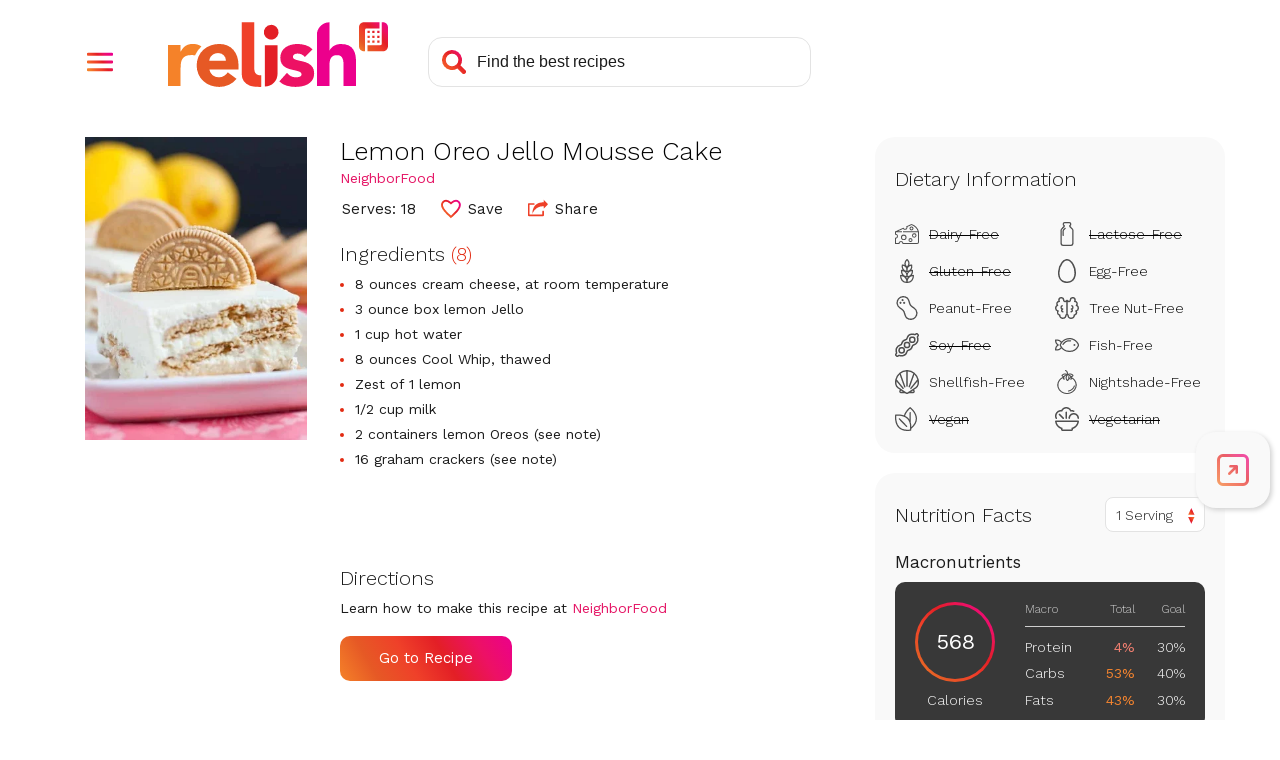

--- FILE ---
content_type: text/html; charset=utf-8
request_url: https://www.google.com/recaptcha/api2/aframe
body_size: 269
content:
<!DOCTYPE HTML><html><head><meta http-equiv="content-type" content="text/html; charset=UTF-8"></head><body><script nonce="P7AkIO8231xXct3Ui5WNhQ">/** Anti-fraud and anti-abuse applications only. See google.com/recaptcha */ try{var clients={'sodar':'https://pagead2.googlesyndication.com/pagead/sodar?'};window.addEventListener("message",function(a){try{if(a.source===window.parent){var b=JSON.parse(a.data);var c=clients[b['id']];if(c){var d=document.createElement('img');d.src=c+b['params']+'&rc='+(localStorage.getItem("rc::a")?sessionStorage.getItem("rc::b"):"");window.document.body.appendChild(d);sessionStorage.setItem("rc::e",parseInt(sessionStorage.getItem("rc::e")||0)+1);localStorage.setItem("rc::h",'1768961275160');}}}catch(b){}});window.parent.postMessage("_grecaptcha_ready", "*");}catch(b){}</script></body></html>

--- FILE ---
content_type: application/javascript
request_url: https://prism.app-us1.com/?a=610927306&u=https%3A%2F%2Fwww.relish.com%2Frecipes%2F99926%2Flemon-oreo-jello-mousse-cake
body_size: 125
content:
window.visitorGlobalObject=window.visitorGlobalObject||window.prismGlobalObject;window.visitorGlobalObject.setVisitorId('3ffde2ad-5ae8-4dd3-b8b8-c17fb15637de', '610927306');window.visitorGlobalObject.setWhitelistedServices('tracking', '610927306');

--- FILE ---
content_type: text/javascript; charset=utf-8
request_url: https://www.relish.com/scripts/relish.js?type=relish&key=18a2f7c7-8d7c-4f24-a2d7-2c4cee8e8d2e
body_size: 43976
content:
(function () {var OPTIONS={"key":"18a2f7c7-8d7c-4f24-a2d7-2c4cee8e8d2e","type":"relish","endpoint":"https://www.relish.com/api/v1/","endpointV2":"https://www.relish.com/api/v2/","endpointV3":"https://www.relish.com/api/v3/","insights_endpoint":"https://www.relish.com/api-insights/log?code=EqtpvNqRoZJvn/sE/rbSopZ93dRa0WuQ1cwbu983PxEcSGR6DEVFSQ==","sponsorship_endpoint":"https://www.relish.com/api/","app_path":"https://www.relish.com/app/","base_path":"https://www.relish.com/","frame_style":"#fexy-relish-app{all:unset;display:block;position:fixed;top:0;bottom:0;left:0;right:0;background-color:rgba(0,0,0,.5);z-index:2147483647}#fexy-relish-app #fexy-relish-outer{display:block;position:fixed;top:20px;bottom:20px;left:20px;right:20px;max-width:1000px;margin:0 auto;-webkit-overflow-scrolling:touch;z-index:2147483647}#fexy-relish-app #fexy-relish-outer #fexy-relish-frame{display:block;width:100%;height:100%;box-shadow:3px 3px 10px rgba(0,0,0,.6);border:none;min-height:360px;z-index:2147483647}#fexy-relish-buy-unit{all:unset;display:-webkit-box;display:-moz-box;display:-ms-flexbox;display:-webkit-flex;display:flex;-webkit-flex-direction:row;-moz-flex-direction:row;-ms-flex-direction:row;flex-direction:row;white-space:nowrap}#fexy-relish-buy-unit #fexy-relish-buy-button{background:url([data-uri]) no-repeat;background-size:160px 37px;width:160px;height:37px;margin:20px 0;border:none;border-radius:0;cursor:pointer}#fexy-relish-buy-unit #fexy-relish-buy-button,#fexy-relish-buy-unit #fexy-relish-buy-button:active{outline:0}#fexy-relish-sponsorship-template{margin:0;padding:0;border:none;display:inline-block;vertical-align:middle}#fexy-relish-sponsorship-template #fexy-relish-sponsorship-logo{max-height:30px;width:auto;height:auto;max-width:unset;border:none;margin:0 0 0 10px;padding:0;vertical-align:middle}#relish-shop{border:none;outline:0;min-height:unset}@media (max-width:750px){#fexy-relish-app #fexy-relish-outer{top:10px;bottom:10px;left:10px;right:10px}}@media (max-width:450px){#fexy-relish-app #fexy-relish-outer{top:0;bottom:0;left:0;right:0}}","tab_style":"@import url(//fonts.googleapis.com/css?family=Work+Sans:300,400&display=swap);#fexy-relish-tab,#fexy-relish-tab *{box-sizing:border-box}#fexy-relish-tab,#fexy-relish-tab div{margin:0;padding:0}#fexy-relish-tab{position:fixed;left:--left-position-desktop;right:--right-position-desktop;top:--top-offset-desktop;bottom:--bottom-offset-desktop;z-index:2147483646;transform:translateX(0)}#fexy-relish-tab .relish-tabs{width:74px;padding:8px 0;border-radius:20px;background-color:#F9F9F9;box-shadow:2px 2px 5px #d0d0d0}#fexy-relish-tab .relish-tabs .relish-tab{position:relative;display:flex;flex-direction:column;justify-content:center;align-items:center;height:60px;z-index:20;cursor:pointer}#fexy-relish-tab .relish-tabs .relish-tab svg{max-width:38px;max-height:32px;width:38px;height:32px}#fexy-relish-tab .relish-tabs .relish-tab:not(.relish-tab-sticky){height:0;transition:height .25s}#fexy-relish-tab .relish-tabs .relish-tab:not(.relish-tab-sticky)>svg{opacity:0;transition:opacity .25s}#fexy-relish-tab .relish-tabs .relish-tab#relish-tab-cart{padding-left:3px}#fexy-relish-tab .relish-tabs .relish-tab#relish-tab-cart #relish-cart-with-plus{display:block}#fexy-relish-tab .relish-tabs .relish-tab#relish-tab-cart #relish-cart-with-check{display:none}#fexy-relish-tab .relish-tabs .relish-tab#relish-tab-cart.relish-added #relish-cart-with-check{display:block}#fexy-relish-tab .relish-tabs .relish-tab#relish-tab-cart.relish-added #relish-cart-with-plus{display:none}#fexy-relish-tab .relish-tabs .relish-tab#relish-tab-save{position:relative}#fexy-relish-tab .relish-tabs .relish-tab#relish-tab-save #relish-tab-saved{position:absolute;bottom:14px;overflow:hidden;width:38px;height:0}#fexy-relish-tab .relish-tabs .relish-tab#relish-tab-save #relish-tab-saved svg{position:absolute;bottom:0}#fexy-relish-tab .relish-tabs .relish-tab#relish-tab-save.relish-saved-filling #relish-tab-saved{transition:height 1s ease-out}#fexy-relish-tab .relish-tabs .relish-tab#relish-tab-save.relish-saved #relish-tab-saved{display:block!important;height:32px}#fexy-relish-tab .relish-tabs .relish-tab #relish-plus-symbol{display:none}#fexy-relish-tab .relish-tabs .relish-tab:after,#fexy-relish-tab .relish-tabs .relish-tab:before{opacity:0;position:absolute;pointer-events:none}#fexy-relish-tab .relish-tabs .relish-tab:hover:after,#fexy-relish-tab .relish-tabs .relish-tab:hover:before,#fexy-relish-tab:hover #relish-tab-indicator-container{opacity:1}#fexy-relish-tab .relish-tabs .relish-tab:before{top:14px;font-size:12px;line-height:12px;font-weight:500;color:#fff;white-space:nowrap;background:rgba(0,0,0,.75);border-radius:8px;padding:10px 0;max-width:0;transition:opacity 250ms ease-in-out,max-width 250ms ease-in-out,padding 250ms ease-in-out}#fexy-relish-tab .relish-tabs .relish-tab:after{content:'';position:absolute;top:24px;width:0;height:0;border-top:6px solid transparent;border-bottom:6px solid transparent;border-left:6px solid rgba(0,0,0,.75);transition:opacity 250ms ease-in-out}#fexy-relish-tab .relish-tabs .relish-tab:hover:before{max-width:150px;padding:10px}#fexy-relish-tab .relish-tabs .relish-tab#relish-tab-open:before{content:'Open Tools'}#fexy-relish-tab .relish-tabs .relish-tab#relish-tab-save:before{content:'Save Recipe'}#fexy-relish-tab .relish-tabs .relish-tab#relish-tab-save.relish-saved:before{content:'Saved!'}#fexy-relish-tab .relish-tabs .relish-tab#relish-tab-cart:before{content:'Add Ingredients'}#fexy-relish-tab .relish-tabs #relish-cart-animation,#fexy-relish-tab .relish-tabs #relish-save-animation{position:absolute;width:32px;height:32px;left:calc(50% - 16px);top:calc(50% - 16px);pointer-events:none}#fexy-relish-tab .relish-tabs #relish-cart-animation svg,#fexy-relish-tab .relish-tabs #relish-save-animation svg{position:absolute;left:16px;top:16px;width:32px;height:32px;transform:translateX(-50%) translateY(-50%);transition:transform 2s ease-out,opacity .5s 1.5s ease-out}#fexy-relish-tab .relish-tabs #relish-close-tabs-trigger{max-height:42px}#fexy-relish-tab .relish-tabs #relish-close-tabs-trigger svg{height:10px}#fexy-relish-tab #relish-tab-indicator-container{display:none;position:absolute;overflow:hidden;top:0;width:100%;height:100%;border-radius:20px;pointer-events:none;opacity:0;transition:opacity 250ms}#fexy-relish-tab #relish-tab-indicator{position:absolute;width:2px;top:14px;height:32px;background:#CFCFCF;border-radius:4px;transform:translateY(-35px);transition:transform 250ms}#fexy-relish-tab.relish-notice-open #relish-tabs-notice{display:block}#fexy-relish-tab #relish-tabs-notice{display:none;position:absolute;width:290px;bottom:calc(50% - 16px);padding:40px 25px 25px;border-radius:20px;background:#fff;color:#1C1C1C;font-family:'Work Sans',sans-serif;box-shadow:0 0 4px rgba(0,0,0,.1)}#fexy-relish-tab #relish-tabs-notice #relish-close-notice{position:absolute;right:15px;top:15px;cursor:pointer;width:14px;height:14px}#fexy-relish-tab #relish-tabs-notice span{display:block;margin-bottom:20px;font-size:22px;font-weight:300;text-align:center}#fexy-relish-tab #relish-tabs-notice #relish-continue-button{padding:15px 20px;border-radius:10px;font-size:18px;color:#fff;text-align:center;background:#e51565;background:linear-gradient(60deg,#f58229 0,#e65925 20%,#ef4129 40%,#e31f26 60%,#ed1164 80%,#ec008c 100%);cursor:pointer}#fexy-relish-tab.relish-dragging,#fexy-relish-tab.relish-dragging *{cursor:move!important}#fexy-relish-tab.relish-dragging .relish-tab{pointer-events:none}#fexy-relish-tab.relish-no-recipe .relish-tabs .relish-tab:not(.relish-tab-sticky){cursor:not-allowed}#fexy-relish-tab.relish-no-recipe .relish-tabs .relish-tab:not(.relish-tab-sticky) svg path{fill:#aaa}#fexy-relish-tab.relish-no-recipe .relish-tabs #relish-tab-save:before{content:'Nothing to Save'}#fexy-relish-tab.relish-no-recipe .relish-tabs #relish-tab-cart:before{content:'Nothing to Add'}#fexy-relish-tab #relish-expand-tabs-click-delay{position:absolute;left:0;top:0;width:100%;height:100%;z-index:100;transition:left 0s .25s}#fexy-relish-tab.relish-dragging .relish-tabs .relish-tab:not(.relish-tab-sticky),#fexy-relish-tab.relish-locked-open .relish-tabs .relish-tab:not(.relish-tab-sticky),#fexy-relish-tab.relish-notice-open .relish-tabs .relish-tab:not(.relish-tab-sticky),#fexy-relish-tab.relish-tab-expanded .relish-tabs .relish-tab:not(.relish-tab-sticky){height:60px}#fexy-relish-tab.relish-dragging .relish-tabs .relish-tab:not(.relish-tab-sticky)>svg,#fexy-relish-tab.relish-locked-open .relish-tabs .relish-tab:not(.relish-tab-sticky)>svg,#fexy-relish-tab.relish-notice-open .relish-tabs .relish-tab:not(.relish-tab-sticky)>svg,#fexy-relish-tab.relish-tab-expanded .relish-tabs .relish-tab:not(.relish-tab-sticky)>svg{opacity:1}#fexy-relish-tab.relish-dragging #relish-expand-tabs-click-delay,#fexy-relish-tab.relish-locked-open #relish-expand-tabs-click-delay,#fexy-relish-tab.relish-notice-open #relish-expand-tabs-click-delay,#fexy-relish-tab.relish-tab-expanded #relish-expand-tabs-click-delay{left:-9999px}@media (min-width:--desktop-breakpoint){#fexy-relish-tab.relish-position-desktop-left #relish-tab-indicator-container,#fexy-relish-tab.relish-position-desktop-right #relish-tab-indicator-container{display:block}#fexy-relish-tab.relish-position-desktop-left #relish-tab-indicator{left:0}#fexy-relish-tab.relish-position-desktop-left #relish-tabs-notice{left:calc(100% + 20px)}#fexy-relish-tab.relish-position-desktop-left .relish-tab:before{left:110%}#fexy-relish-tab.relish-position-desktop-left .relish-tab:after{left:calc(110% - 6px);border-left:none;border-right:6px solid rgba(0,0,0,.75)}#fexy-relish-tab.relish-position-desktop-right #relish-tab-indicator{right:0}#fexy-relish-tab.relish-position-desktop-right #relish-tabs-notice{right:calc(100% + 20px)}#fexy-relish-tab.relish-position-desktop-right .relish-tab:before{right:110%}#fexy-relish-tab.relish-position-desktop-right .relish-tab:after{right:calc(110% - 6px)}#fexy-relish-tab.relish-anchor-desktop-top .relish-tabs{transform:translateY(-50%)}#fexy-relish-tab.relish-anchor-desktop-bottom .relish-tabs{transform:translateY(50%)}#fexy-relish-tab #relish-close-tabs-trigger{display:none!important}#fexy-relish-tab #relish-expand-tabs-click-delay{transition:left 0s .1s}}@media (max-width:--mobile-breakpoint){#fexy-relish-tab{left:--left-position-mobile;right:--right-position-mobile;top:--top-offset-mobile;bottom:--bottom-offset-mobile}#fexy-relish-tab .relish-tabs{width:64px;padding:2px 0}#fexy-relish-tab.relish-anchor-mobile-top .relish-tabs{transform:translateY(-50%)}#fexy-relish-tab.relish-anchor-mobile-bottom .relish-tabs{transform:translateY(50%)}#fexy-relish-tab.relish-position-mobile-left #relish-tabs-notice{left:calc(100% + 20px)}#fexy-relish-tab.relish-position-mobile-left .relish-tab:before{left:110%}#fexy-relish-tab.relish-position-mobile-left .relish-tab:after{left:calc(110% - 6px);border-left:none;border-right:6px solid rgba(0,0,0,.75)}#fexy-relish-tab.relish-position-mobile-right #relish-tabs-notice{right:calc(100% + 10px)}}","shop_style":".relish-shop-button button,body{font-family:Work Sans,sans-serif}body{display:-webkit-box;display:-moz-box;display:-ms-flexbox;display:-webkit-flex;display:flex;-webkit-flex-direction:column;-moz-flex-direction:column;-ms-flex-direction:column;flex-direction:column;font-size:14px;margin:0;padding:0;overflow:hidden}.relish-shop,.relish-sponsorship{display:-ms-flexbox;display:-webkit-flex}[tabindex],a,button,input,select,textarea{outline-color:#c6268a}.relish-shop{display:-webkit-box;display:-moz-box;display:flex;-webkit-flex-direction:column;-moz-flex-direction:column;-ms-flex-direction:column;flex-direction:column;-webkit-box-pack:center;-moz-box-pack:center;-ms-flex-pack:center;-webkit-justify-content:center;justify-content:center;overflow:hidden;border:none;margin:20px 0}#relish-sponsorship{display:none}.relish-sponsorship{display:-webkit-box;display:-moz-box;display:flex;-webkit-flex-direction:row;-moz-flex-direction:row;-ms-flex-direction:row;flex-direction:row;position:relative;margin:0 0 20px}.relish-sponsorship-link:hover{cursor:pointer}.relish-sponsorship-link:hover .relish-sponsorship-title{color:#E15917}.relish-sponsorship-heading{font-weight:400;margin:0 0 5px 5px;padding:0 0 5px;border-bottom:solid 1px #DFDFDF;color:#3B3F47;font-size:16px}.relish-sponsorship-image img{width:auto;max-width:80px}.relish-sponsorship-copy{display:-webkit-box;display:-moz-box;display:-ms-flexbox;display:-webkit-flex;display:flex;-webkit-flex-direction:column;-moz-flex-direction:column;-ms-flex-direction:column;flex-direction:column;-webkit-box-pack:center;-moz-box-pack:center;-ms-flex-pack:center;-webkit-justify-content:center;justify-content:center;margin:0 0 0 5px}.relish-sponsorship-title{font-weight:700}.relish-shop-button button{position:relative;font-size:14px;color:#FFF;font-weight:500;padding:10px 20px 10px 40px;margin:0 5px 0 0;border-radius:4px;border:none;cursor:pointer;z-index:1}.relish-shop-button button:after,.relish-shop-button button:before{position:absolute;margin:0;padding:0;top:0;left:0;width:100%;height:100%;border-radius:4px}.relish-shop-button button:before{content:' ';z-index:-1;background:#F58229;background:-moz-linear-gradient(10deg,#F58229 0,#E65925 20%,#EF4129 40%,#E31F26 60%,#ED1164 80%,#EC008C 100%);background:-webkit-linear-gradient(10deg,#F58229 0,#E65925 20%,#EF4129 40%,#E31F26 60%,#ED1164 80%,#EC008C 100%);background:linear-gradient(10deg,#F58229 0,#E65925 20%,#EF4129 40%,#E31F26 60%,#ED1164 80%,#EC008C 100%)}.relish-shop-button button:after{content:' ';z-index:1;background:url(\"data:image/svg+xml;utf8,<svg aria-hidden='true' role='img' xmlns='http://www.w3.org/2000/svg' viewBox='0 0 576 512'><path fill='currentColor' d='M528.12 301.319l47.273-208C578.806 78.301 567.391 64 551.99 64H159.208l-9.166-44.81C147.758 8.021 137.93 0 126.529 0H24C10.745 0 0 10.745 0 24v16c0 13.255 10.745 24 24 24h69.883l70.248 343.435C147.325 417.1 136 435.222 136 456c0 30.928 25.072 56 56 56s56-25.072 56-56c0-15.674-6.447-29.835-16.824-40h209.647C430.447 426.165 424 440.326 424 456c0 30.928 25.072 56 56 56s56-25.072 56-56c0-22.172-12.888-41.332-31.579-50.405l5.517-24.276c3.413-15.018-8.002-29.319-23.403-29.319H218.117l-6.545-32h293.145c11.206 0 20.92-7.754 23.403-18.681z'></path></svg>\") 12px center no-repeat;background-size:20px 25px;opacity:.25}.relish-powered-by{display:inline-block;height:30px;width:55px;vertical-align:top;background-image:url(\"data:image/svg+xml;utf8,<svg width='67' height='35' viewBox='0 0 67 35' fill='none' xmlns='http://www.w3.org/2000/svg'><rect width='67' height='35' fill='black' fill-opacity='0'/><rect width='64.3369' height='22' fill='black' fill-opacity='0' transform='translate(0 13)'/><path d='M22.3511 22.3892C21.7833 21.7476 21.0765 21.2434 20.2842 20.9148C19.4242 20.5623 18.5016 20.3872 17.572 20.3998C16.5402 20.3928 15.5152 20.5671 14.5441 20.9148C13.6313 21.2378 12.7923 21.7391 12.076 22.3892C11.3725 23.0359 10.8108 23.8207 10.426 24.6944C10.0143 25.6423 9.80947 26.6668 9.82511 27.6998C9.82511 28.8068 10.026 29.8089 10.4277 30.706C10.8123 31.5795 11.3741 32.3641 12.0777 33.0103C12.7941 33.6604 13.6331 34.1617 14.5458 34.4847C15.517 34.8324 16.5419 35.0067 17.5737 34.9997C18.7035 34.9997 19.8198 34.7555 20.8459 34.2838C21.8697 33.8293 22.7665 33.1316 23.4578 32.2518L20.4438 30.0475C20.0968 30.5282 19.664 30.941 19.1671 31.2653C18.6787 31.5797 18.0807 31.7368 17.3732 31.7368C16.5307 31.7368 15.8228 31.4935 15.2496 31.007C14.6763 30.5204 14.3031 29.8669 14.1298 29.0463H24.1162V27.6998C24.1296 26.6796 23.9743 25.6642 23.6566 24.6944C23.3788 23.8473 22.9351 23.0638 22.3511 22.3892ZM19.8107 26.1253H14.1281C14.1466 25.7838 14.2295 25.4489 14.3723 25.138C14.5153 24.8236 14.7202 24.5411 14.9749 24.3073C15.249 24.0587 15.5649 23.8603 15.908 23.721C16.3092 23.5607 16.7387 23.4826 17.1708 23.4913C17.9551 23.4913 18.5947 23.7491 19.0894 24.2646C19.3319 24.5083 19.5212 24.7994 19.6453 25.1197C19.7694 25.4399 19.8257 25.7823 19.8107 26.1253Z' fill='#E65925'/><path d='M48.0999 27.0703C47.5517 26.7638 46.9623 26.5374 46.3496 26.3979C45.7269 26.2547 45.1432 26.121 44.5984 25.9969C44.1352 25.8998 43.6832 25.7558 43.2493 25.5672C42.8952 25.4054 42.7185 25.1525 42.719 24.8086C42.719 24.3894 42.8935 24.0927 43.2353 23.9214C43.5639 23.7524 43.9278 23.663 44.2975 23.6604C45.3301 23.6604 46.1624 24.0516 46.7944 24.8339L49.4351 22.2321C48.787 21.5469 47.9629 21.0519 47.0525 20.8012C46.1493 20.5391 45.2138 20.4041 44.2731 20.4001C43.547 20.3998 42.8238 20.4913 42.1208 20.6724C41.4478 20.8376 40.8106 21.1238 40.2405 21.5171C39.6958 21.8982 39.2445 22.3972 38.9202 22.9767C38.5853 23.5682 38.4178 24.2743 38.4178 25.0948C38.4178 25.9734 38.5949 26.6748 38.9489 27.199C39.2885 27.7119 39.7526 28.1309 40.2981 28.4169C40.8511 28.7061 41.4395 28.9225 42.0484 29.0606C42.6699 29.2038 43.2536 29.3375 43.7996 29.4616C44.2652 29.5585 44.7172 29.7122 45.1452 29.9191C45.4993 30.1006 45.6763 30.3726 45.6763 30.7351C45.6763 31.1166 45.4755 31.3791 45.0737 31.5223C44.6399 31.6701 44.1838 31.7425 43.7254 31.7363C43.1328 31.7497 42.5459 31.6171 42.017 31.3501C41.4997 31.0677 41.0456 30.6829 40.6827 30.2192L38.0707 33.1107C38.7653 33.8204 39.6391 34.3298 40.5998 34.5851C41.5618 34.8571 42.5564 34.9967 43.5563 35C44.3171 34.9988 45.0762 34.9269 45.8237 34.7852C46.5501 34.6564 47.2491 34.4049 47.8906 34.0414C48.4944 33.6958 49.0098 33.2156 49.3967 32.6383C49.7892 32.0584 49.9854 31.319 49.9854 30.4202C49.9854 29.5428 49.8084 28.8414 49.4543 28.316C49.1085 27.7993 48.6442 27.3723 48.0999 27.0703Z' fill='#ED1164'/><path d='M64.1352 24.391C64.0239 23.6515 63.7657 22.9418 63.3756 22.3033C62.9941 21.7049 62.4529 21.2245 61.8128 20.9158C61.1431 20.5824 60.2634 20.4156 59.1739 20.4156C58.6887 20.4114 58.2055 20.4788 57.7401 20.6157C57.3353 20.7331 56.949 20.9065 56.5924 21.1307C56.2821 21.3276 56.0022 21.5685 55.7613 21.8457C55.551 22.0807 55.3857 22.3523 55.2738 22.6469H55.2163V13.0339C54.0753 13.0342 52.9812 13.4863 52.1745 14.291C51.3677 15.0957 50.9144 16.187 50.9142 17.325V34.6606H55.2163V27.7373C55.2154 27.2975 55.2445 26.858 55.3035 26.4221C55.3523 26.0264 55.4738 25.643 55.6619 25.2913C55.8435 24.9564 56.1153 24.6789 56.4468 24.4901C56.7956 24.29 57.2395 24.19 57.7951 24.19C58.3506 24.19 58.7744 24.304 59.0709 24.5327C59.3682 24.7625 59.5963 25.0695 59.7303 25.42C59.8789 25.7995 59.9672 26.1998 59.9919 26.6065C60.0207 27.0362 60.0355 27.4503 60.0355 27.8513V34.6598H64.3367V26.9936C64.3412 26.122 64.2738 25.2515 64.1352 24.391Z' fill='#EC008C'/><path d='M35.2948 13.8934C34.712 13.8929 34.1472 14.094 33.6964 14.4625C33.2457 14.831 32.937 15.3439 32.8229 15.914C32.7089 16.484 32.7966 17.0759 33.071 17.5886C33.3455 18.1014 33.7897 18.5034 34.3281 18.7261C34.8664 18.9488 35.4655 18.9783 36.0232 18.8098C36.5809 18.6412 37.0628 18.285 37.3867 17.8017C37.7106 17.3185 37.8564 16.7382 37.7994 16.1597C37.7424 15.5812 37.486 15.0403 37.0739 14.6293C36.8436 14.3918 36.5668 14.204 36.2608 14.0774C35.9548 13.9508 35.6261 13.8882 35.2948 13.8934Z' fill='#E31F26'/><path d='M33.1259 34.8379C34.2766 34.8379 35.3802 34.382 36.1938 33.5704C37.0075 32.7588 37.4646 31.6581 37.4646 30.5103V20.8174H33.1259V34.8379Z' fill='#E31F26'/><path d='M29.5119 28.8812V28.2462C29.5119 28.201 29.5119 28.1592 29.5119 28.1253V13H25.2081V30.5444C25.2082 31.4019 25.4657 32.2396 25.9476 32.9497C26.4295 33.6598 27.1135 34.2097 27.9116 34.5284C27.9116 34.5284 27.9683 34.5528 28.086 34.5893C28.3422 34.6801 28.6064 34.7463 28.8753 34.7868C29.5337 34.9129 30.5322 35.0277 31.8988 34.9781V31.0228C29.8939 31.1916 29.5572 29.8459 29.5119 28.8812Z' fill='#EF4129'/><path d='M10.5952 20.7923C10.3026 20.6652 9.9974 20.569 9.68469 20.5053C9.60388 20.4873 9.52015 20.4716 9.43353 20.4583C9.01016 20.3899 8.58077 20.366 8.15241 20.387C7.9235 20.3989 7.69582 20.428 7.4713 20.474C6.94641 20.5554 6.44541 20.7492 6.00268 21.042C5.74047 21.2231 5.49917 21.4325 5.28319 21.6666C4.93659 22.0182 4.64812 22.4225 4.42853 22.8644C4.4076 22.9018 4.38667 22.9374 4.36574 22.9757H4.30818V20.7402H0V34.6581H4.30818V28.8473C4.30472 28.2151 4.34318 27.5834 4.4233 26.9562C4.48152 26.4329 4.65291 25.9283 4.92563 25.4775C5.19444 25.0592 5.57835 24.727 6.03146 24.5206C6.51053 24.2886 7.1617 24.1727 7.98496 24.1727C8.29745 24.1718 8.6095 24.196 8.91811 24.2449C9.028 24.2623 9.13875 24.2849 9.24951 24.3084C9.27218 24.2562 9.29224 24.2022 9.31579 24.1492C9.7754 23.1111 10.4442 22.1784 11.2806 21.4091C11.3303 21.3638 11.3818 21.3221 11.4333 21.2769C11.1751 21.0813 10.8936 20.9186 10.5952 20.7923Z' fill='#F58229'/><path d='M3.63 2.4C4.39667 2.4 4.99333 2.58667 5.42 2.96C5.84667 3.32667 6.06 3.84667 6.06 4.52C6.06 5.17333 5.84667 5.68333 5.42 6.05C4.99333 6.41667 4.39667 6.6 3.63 6.6H2.24V9H0.86V2.4H3.63ZM3.42 5.53C3.84667 5.53 4.16 5.44667 4.36 5.28C4.56 5.10667 4.66 4.85 4.66 4.51C4.66 4.17 4.56 3.91667 4.36 3.75C4.16 3.58333 3.84667 3.5 3.42 3.5H2.24V5.53H3.42ZM10.1748 2.3C10.8215 2.3 11.3815 2.43667 11.8548 2.71C12.3348 2.98333 12.7015 3.37667 12.9548 3.89C13.2148 4.39667 13.3448 5 13.3448 5.7C13.3448 6.4 13.2148 7.00667 12.9548 7.52C12.7015 8.02667 12.3348 8.41667 11.8548 8.69C11.3815 8.96333 10.8215 9.1 10.1748 9.1C9.52818 9.1 8.96484 8.96333 8.48484 8.69C8.00484 8.41667 7.63484 8.02667 7.37484 7.52C7.12151 7.00667 6.99484 6.4 6.99484 5.7C6.99484 5 7.12151 4.39667 7.37484 3.89C7.63484 3.37667 8.00484 2.98333 8.48484 2.71C8.96484 2.43667 9.52818 2.3 10.1748 2.3ZM10.1748 3.43C9.61484 3.43 9.18151 3.62667 8.87484 4.02C8.57484 4.40667 8.42484 4.96667 8.42484 5.7C8.42484 6.43333 8.57484 6.99667 8.87484 7.39C9.18151 7.77667 9.61484 7.97 10.1748 7.97C10.7282 7.97 11.1548 7.77667 11.4548 7.39C11.7615 6.99667 11.9148 6.43333 11.9148 5.7C11.9148 4.96667 11.7615 4.40667 11.4548 4.02C11.1548 3.62667 10.7282 3.43 10.1748 3.43ZM17.45 9H15.86L13.94 2.4H15.43L16.71 7.91L18.03 2.4H19.35L20.69 7.91L21.97 2.4H23.39L21.47 9H19.92L19 5.4L18.69 3.84H18.67L18.36 5.4L17.45 9ZM29.5438 7.89V9H24.4538V2.4H29.4038V3.51H25.8338V5.15H28.6437V6.21H25.8338V7.89H29.5438ZM33.3819 6.47H32.1419V9H30.7819V2.4H33.6919C34.4452 2.4 35.0319 2.58 35.4519 2.94C35.8785 3.29333 36.0919 3.79333 36.0919 4.44C36.0919 4.91333 35.9752 5.31 35.7419 5.63C35.5085 5.95 35.1752 6.18 34.7419 6.32L36.4819 9H34.9319L33.3819 6.47ZM32.1419 5.42H33.5119C33.9119 5.42 34.2052 5.34333 34.3919 5.19C34.5852 5.03 34.6819 4.78667 34.6819 4.46C34.6819 4.13333 34.5852 3.89333 34.3919 3.74C34.2052 3.58 33.9119 3.5 33.5119 3.5H32.1419V5.42ZM42.6688 7.89V9H37.5788V2.4H42.5288V3.51H38.9588V5.15H41.7687V6.21H38.9588V7.89H42.6688ZM46.4569 2.4C47.4902 2.4 48.2902 2.68667 48.8569 3.26C49.4235 3.83333 49.7069 4.64667 49.7069 5.7C49.7069 6.75333 49.4235 7.56667 48.8569 8.14C48.2902 8.71333 47.4902 9 46.4569 9H43.9069V2.4H46.4569ZM46.3869 7.9C47.0135 7.9 47.4835 7.71333 47.7969 7.34C48.1169 6.96 48.2769 6.41333 48.2769 5.7C48.2769 4.98667 48.1169 4.44333 47.7969 4.07C47.4835 3.69 47.0135 3.5 46.3869 3.5H45.2869V7.9H46.3869ZM54.151 2.4H57.041C57.8277 2.4 58.4143 2.55667 58.801 2.87C59.1877 3.17667 59.381 3.62 59.381 4.2C59.381 4.56667 59.271 4.88667 59.051 5.16C58.831 5.42667 58.521 5.59333 58.121 5.66V5.67C58.5743 5.73667 58.9243 5.91 59.171 6.19C59.4243 6.46333 59.551 6.79667 59.551 7.19C59.551 7.76333 59.3443 8.21 58.931 8.53C58.5177 8.84333 57.921 9 57.141 9H54.151V2.4ZM56.851 5.17C57.5843 5.17 57.951 4.88667 57.951 4.32C57.951 3.75333 57.5843 3.47 56.851 3.47H55.491V5.17H56.851ZM57.021 7.96C57.3877 7.96 57.661 7.88667 57.841 7.74C58.0277 7.58667 58.121 7.37 58.121 7.09C58.121 6.81 58.0277 6.59667 57.841 6.45C57.661 6.30333 57.3877 6.23 57.021 6.23H55.491V7.96H57.021ZM63.7126 6.53V9H62.3326V6.53L59.9926 2.4H61.4626L62.5226 4.37L63.0226 5.41L63.5326 4.37L64.5926 2.4H66.0526L63.7126 6.53Z' fill='#9B9B9B'/></svg>\");background-size:contain;background-repeat:no-repeat;background-position:center}","override_style":"@import 'https://fonts.googleapis.com/css?family=Work+Sans:300,400,500,600&display=swap';\r\n\r\nbody {\r\n  font-family: 'Work Sans',sans-serif;\r\n  -webkit-font-smoothing: antialiased;\r\n  -moz-osx-font-smoothing: grayscale;\r\n}\r\nbutton, a, input, select, textarea, *[tabindex] {\r\n  outline-color: #c6268a;\r\n}\r\n.relish-shop {\r\n  padding: 0;\r\n  margin: 5px 0 0 0;\r\n}\r\n#relish-sponsorship {\r\n  margin-top: 12px;\r\n  padding-top: 10px;\r\n  padding-bottom: 10px;\r\n}\r\n.relish-sponsorship-by {\r\n  display: -webkit-box;\r\n  display: -moz-box;\r\n  display: -ms-flexbox;\r\n  display: -webkit-flex;\r\n  display: flex;\r\n  -webkit-flex-direction: row;\r\n  -moz-flex-direction: row;\r\n  -ms-flex-direction: row;\r\n  flex-direction: row;\r\n  align-content: center;\r\n  -webkit-align-items: center;\r\n  align-items: center;\r\n  justify-content: center;\r\n  margin: 0;\r\n  flex-wrap: wrap;\r\n}\r\n.relish-sponsored-by-copy {\r\n  text-transform: uppercase;\r\n  color: #212529;\r\n  margin: 0 10px 0 0;\r\n  font-size: 12px;\r\n}\r\n.relish-sponsorship-logo {\r\n  max-height: 30px;\r\n  width: auto;\r\n}\r\n.relish-sponsorship-heading {\r\n  font-weight: 300;\r\n  color: #212529;\r\n  text-transform: none;\r\n  border: none;\r\n  font-family: 'Work Sans',sans-serif;\r\n  font-size: 30px;\r\n  margin-left: 0;\r\n}\r\n.relish-shop-button {\r\n  margin: 10px 0;\r\n  white-space: nowrap;\r\n}\r\n.relish-shop-button #relish-shop-button {\r\n  display: inline-block;\r\n  min-width: 126px;\r\n  padding: 11px 30px;\r\n  white-space: nowrap;\r\n  cursor: pointer;\r\n  border: 0;\r\n  border-radius: 10px;\r\n  color: #fff;\r\n  background: #EC1164;\r\n  background: linear-gradient(60deg,#f58229 0,#e65925 20%,#ef4129 40%,#e31f26 60%,#ed1164 80%,#ec008c 100%);\r\n  font-size: 15px;\r\n  font-family: 'Work Sans',sans-serif;\r\n  font-weight: 400;\r\n  text-transform: none;\r\n  line-height: 20px;\r\n  text-align: center;\r\n  cursor: pointer;\r\n}\r\n.relish-shop-button #relish-shop-button:before {\r\n  content: '';\r\n  display: inline-block;\r\n  position: relative;\r\n  top: -1px;\r\n  vertical-align: middle;\r\n  width: 28px;\r\n  height: 23px;\r\n  background: url(https://relish.com/images/svg/cart-add-white.svg) no-repeat;\r\n  background-size: 28px 23px;\r\n  margin-right: .5em;\r\n  margin-left: -4px;\r\n}\r\n.relish-sponsorship {\r\n  margin: 0 0 8px 0;\r\n}\r\n#relish-sponsorship-image {\r\n  max-height: 110px;\r\n}\r\n.relish-sponsorship-copy {\r\n  color: #212529;\r\n  font-size: 14px;\r\n}\r\n.relish-shop-title {\r\n  font-size: 14px;\r\n  font-style: italic; \r\n  padding: 0 0 5px 0;\r\n  color: #30a2cc;\r\n  font-weight: 700;\r\n}\r\n.relish-shop-button button:after {\r\n  display: none;\r\n}\r\n.relish-shop-button button:before {\r\n  display: none;\r\n}\r\n.relish-powered-by {\r\n  margin: 10px 0 5px 0;\r\n  display: block;\r\n  width: 100%;\r\n}","recipe_path":"","recipe_expression":"document.querySelector('meta[name=\"fexy-relish\"][data-recipe-id]:not([data-recipe-id=\"\"])')?.getAttribute(\"data-recipe-id\")","button_selector":".relish-button-placeholder","button_position":"append","affiliate_codes":{"fresh":""},"disclaimer":"","retailers":null,"sponsorship":null,"placement":{"width":"100%","height":"65px","css":"@import 'https://fonts.googleapis.com/css?family=Work+Sans:300,400,500,600&display=swap';\r\n\r\nbody {\r\n  font-family: 'Work Sans',sans-serif;\r\n  -webkit-font-smoothing: antialiased;\r\n  -moz-osx-font-smoothing: grayscale;\r\n}\r\nbutton, a, input, select, textarea, *[tabindex] {\r\n  outline-color: #c6268a;\r\n}\r\n.relish-shop {\r\n  padding: 0;\r\n  margin: 5px 0 0 0;\r\n}\r\n#relish-sponsorship {\r\n  margin-top: 12px;\r\n  padding-top: 10px;\r\n  padding-bottom: 10px;\r\n}\r\n.relish-sponsorship-by {\r\n  display: -webkit-box;\r\n  display: -moz-box;\r\n  display: -ms-flexbox;\r\n  display: -webkit-flex;\r\n  display: flex;\r\n  -webkit-flex-direction: row;\r\n  -moz-flex-direction: row;\r\n  -ms-flex-direction: row;\r\n  flex-direction: row;\r\n  align-content: center;\r\n  -webkit-align-items: center;\r\n  align-items: center;\r\n  justify-content: center;\r\n  margin: 0;\r\n  flex-wrap: wrap;\r\n}\r\n.relish-sponsored-by-copy {\r\n  text-transform: uppercase;\r\n  color: #212529;\r\n  margin: 0 10px 0 0;\r\n  font-size: 12px;\r\n}\r\n.relish-sponsorship-logo {\r\n  max-height: 30px;\r\n  width: auto;\r\n}\r\n.relish-sponsorship-heading {\r\n  font-weight: 300;\r\n  color: #212529;\r\n  text-transform: none;\r\n  border: none;\r\n  font-family: 'Work Sans',sans-serif;\r\n  font-size: 30px;\r\n  margin-left: 0;\r\n}\r\n.relish-shop-button {\r\n  margin: 10px 0;\r\n  white-space: nowrap;\r\n}\r\n.relish-shop-button #relish-shop-button {\r\n  display: inline-block;\r\n  min-width: 126px;\r\n  padding: 11px 30px;\r\n  white-space: nowrap;\r\n  cursor: pointer;\r\n  border: 0;\r\n  border-radius: 10px;\r\n  color: #fff;\r\n  background: #EC1164;\r\n  background: linear-gradient(60deg,#f58229 0,#e65925 20%,#ef4129 40%,#e31f26 60%,#ed1164 80%,#ec008c 100%);\r\n  font-size: 15px;\r\n  font-family: 'Work Sans',sans-serif;\r\n  font-weight: 400;\r\n  text-transform: none;\r\n  line-height: 20px;\r\n  text-align: center;\r\n  cursor: pointer;\r\n}\r\n.relish-shop-button #relish-shop-button:before {\r\n  content: '';\r\n  display: inline-block;\r\n  position: relative;\r\n  top: -1px;\r\n  vertical-align: middle;\r\n  width: 28px;\r\n  height: 23px;\r\n  background: url(https://relish.com/images/svg/cart-add-white.svg) no-repeat;\r\n  background-size: 28px 23px;\r\n  margin-right: .5em;\r\n  margin-left: -4px;\r\n}\r\n.relish-sponsorship {\r\n  margin: 0 0 8px 0;\r\n}\r\n#relish-sponsorship-image {\r\n  max-height: 110px;\r\n}\r\n.relish-sponsorship-copy {\r\n  color: #212529;\r\n  font-size: 14px;\r\n}\r\n.relish-shop-title {\r\n  font-size: 14px;\r\n  font-style: italic; \r\n  padding: 0 0 5px 0;\r\n  color: #30a2cc;\r\n  font-weight: 700;\r\n}\r\n.relish-shop-button button:after {\r\n  display: none;\r\n}\r\n.relish-shop-button button:before {\r\n  display: none;\r\n}\r\n.relish-powered-by {\r\n  margin: 10px 0 5px 0;\r\n  display: block;\r\n  width: 100%;\r\n}","template":"<div class=\"relish-shop\">\r\n  <div class=\"relish-shop-button\">\r\n    <button id=\"relish-shop-button\">\r\n      <span>Add to list</span>\r\n    </button>\r\n  </div>\r\n  <div id=\"relish-sponsorship\">\r\n    <div id=\"relish-sponsorship-heading\" class=\"relish-sponsorship-heading\"></div>\r\n    <div id=\"relish-sponsorship-link\" class=\"relish-sponsorship\">\r\n      <div class=\"relish-sponsorship-image\">\r\n        <img id=\"relish-sponsorship-image\" src=\"\">\r\n      </div>\r\n      <div class=\"relish-sponsorship-copy\">\r\n        <div id=\"relish-sponsorship-title\" class=\"relish-sponsorship-title\"></div>\r\n        <div id=\"relish-sponsorship-subtitle\" class=\"relish-sponsorship-subtitle\"></div>\r\n      </div>\r\n    </div>\r\n    <div class=\"relish-sponsorship-by\">\r\n      <div class=\"relish-sponsored-by-copy\">Sponsored by</div>\r\n      <div class=\"relish-sponsored-by-image\">\r\n        <img id=\"relish-sponsorship-logo\" class=\"relish-sponsorship-logo\" src=\"\">\r\n      </div>\r\n    </div>\r\n  </div>\r\n</div>","logo_template":"<span id='fexy-relish-sponsorship-template'><img id='fexy-relish-sponsorship-logo' src='' /></span>","logo_selector":"li[itemprop='recipeIngredient']:eq({index})","logo_position":"append"},"ad_targeting":null,"api_cache_bust":false,"disable_save":false,"ga_id":"UA-120925740-14","ga_debug":false,"timestamp":"2026-01-20T16:46:33","publisher":"relish.com","debug":null,"preview":false,"sharing":{"interstitial":{"enabled":true,"button_color":"#ec1164"}},"persistent_tab":{"breakpoint":"480px","custom_css":"","locations":{"mobile":{"position":"right","offset":"-250px"},"desktop":{"position":"right","offset":"-250px"}}},"retailer_layout":null,"performance":{"use_host_gpt":true,"gpt_init_script":"","gpt_geo_script":"","gpt_sponsorship_script":"log.debug(\"Executing custom GPT sponsorship\");\r\nwindow.googletag.cmd.push(function () {\r\n    var relishGpt = fexyRelish.core.relishGpt;\r\n    relishGpt.sponsorship = window.googletag.defineSlot('/11927475/RelishApp_Sponsorship', [[1, 1]], 'RelishApp_Sponsorship').addService(window.googletag.pubads());\r\n    relishGpt.sponsorship.setTargeting(\"host\", location.host.replace(/^www\\./gi, \"\").toLowerCase());\r\n    relishGpt.sponsorship.setTargeting(\"path\", location.pathname);\r\n    for(key in fexyRelish.sponsorship.targeting) { \r\n        relishGpt.sponsorship.setTargeting(key, fexyRelish.sponsorship.targeting[key]);\r\n    }\r\n    // Custom recipeIds for meal plan\r\n    var recipeIds = [];\r\n    document.querySelectorAll(\".meal-plan div.button.add[data-recipe-id]:not([data-recipe-id='']\").forEach(function(target) { \r\n        recipeIds.push(target.getAttribute(\"data-recipe-id\"));\r\n    });\r\n    relishGpt.sponsorship.setTargeting(\"relish_recipeids\", recipeIds);\r\n    googletag.display(\"RelishApp_Sponsorship\");\r\n    googletag.pubads().refresh([relishGpt.sponsorship]);\r\n});"},"environment":"production","sync_recipe_metadata":true,"enable_client_ingest":false,"ingredient_expression":"","disable_meta_update":true};/* source */window.fexyRelish={init(e){fexyRelish.core.init(e)},ID_TYPES:{RELISH:"relish",ORIGIN:"origin"},addShopButton(e,i,t,r){r=t?r||fexyRelish.ID_TYPES.ORIGIN:null;var o=fexyRelish.core.jquery_ref(e),s=fexyRelish.core.jquery_ref(i);o&&(o.data("relish-ingredient-container",s||0),fexyRelish.core.get_recipe(!0,o,t,r).then(fexyRelish.core.init_shopbutton))},openRecipe(e){fexyRelish.openRecipes(e)},openRecipes(e){var i=[],t="recipes",r="all",o=!0,s="origin",n=null;if(Array.isArray(e)?i=e:"object"==typeof e?(i=e.recipeId?[e.recipeId]:i,i=e.recipeIds?e.recipeIds:i,t=e.pane&&"ingredients"==e.pane?"ingredients":"signin"==e.pane?"signin":"recipes",r=e.filter&&"list"==e.filter?"list":"all",o=!0!==e.addToList&&!1!==e.addToList&&"only"!=e.addToList||e.addToList,s=e.origin?e.origin:s,n=e.mealPlanId?e.mealPlanId:null):i=[e],window.fexyRelish.is_relish&&i.length>1)fexyRelish.core.open_app_local(t,null,i);else{var a=!0;n&&(a=!1),i.forEach(function(e){fexyRelish.core.open_recipe(null,e,s,null,t,r,o,a)}),n&&fexyRelish.core.open_app("ingredients",{mealPlanId:n,origin:"Meal Plan"})}},open(e){fexyRelish.core.open_app(e)},openRecipeList(){fexyRelish.open()},openShoppingList(){fexyRelish.open("shop")},bind(){fexyRelish.core.bind_button_events()},setSponsorship(e){fexyRelish.core.getSponsorship(e,fexyRelish.core.generate_sponsorship)},openSponsorship(e,i=null,t="list"){fexyRelish.core.getSponsorship(e,function(e){e&&fexyRelish.core.generate_sponsorship(e)}),i&&""!=i?fexyRelish.openRecipe({recipeId:i,pane:"ingredients",addToList:"list"==t?"only":"recipes"!=t,origin:"relish"}):fexyRelish.core.open_app("ingredients")},setTrackingParams(e=null,i=null,t=null,r=null,o=null,s=null){let n={};e&&(n.source=e),i&&(n.medium=i),t&&(n.campaign=t),r&&(n.content=r),o&&(n.term=o),s&&(n.affiliateCode=s),Object.keys(n).length>0&&fexyRelish.core.send_message("relish_set_tracking_params",n)},setAffiliateCode(e=null){let i={};e&&(i.affiliateCode=e),Object.keys(i).length>0&&fexyRelish.core.send_message("relish_set_tracking_params",i)},cmds:window.fexyRelish&&window.fexyRelish.cmds?window.fexyRelish.cmds:[],search_params:URLSearchParams?new URLSearchParams(window.location.search):{get:()=>null},is_relish:!!window.location.hostname.match(/(^|\.)relish\.com$/i)},window.fexyRelish.sponsorship={targeting:{}},window.fexyRelish.core={version:"3.0",jQuery:null,constants:{jquery_version:"3.3.1",fade_in_out_speed:350,loading_timeout:16e3,ingest_pause_duration:9e5,buy_unit_monitor:{check_interval:200,tracked:!1,in_view_duration:0,track_duration:1e3},settings:{debug:fexyRelish.search_params.get("relish_debug"),auto_open:fexyRelish.search_params.get("relish_open"),mode:fexyRelish.search_params.get("relish_mode"),utm_source:fexyRelish.search_params.get(fexyRelish.is_relish?"utm_source":"relish_source"),utm_medium:fexyRelish.search_params.get(fexyRelish.is_relish?"utm_medium":"relish_medium"),utm_campaign:fexyRelish.search_params.get(fexyRelish.is_relish?"utm_campaign":"relish_campaign"),utm_content:fexyRelish.search_params.get(fexyRelish.is_relish?"utm_content":"relish_content"),utm_term:fexyRelish.search_params.get(fexyRelish.is_relish?"utm_term":"relish_term"),affiliate_code:fexyRelish.search_params.get(fexyRelish.is_relish?"rfsn":"relish_rfsn"),discount_code:fexyRelish.search_params.get("relish_dc")},ga_ignore_events:["App - Button Loaded","App - Button Viewable"]},state:{listeners:{}},frame_initialized:!1,app_initialized_callback:null,tab_location:null,options:{},sponsorships:{},message_queue:[],recipes:{},primary_recipe:null,get_recipe_queue:{},has_bound_buttons:!1,button_viewable_tracked:!1,buy_unit_body:null,retailers_update:{retailers:[],defaultRetailer:null,highlightedRetailer:null,highlightedRetailerLogo:null},app_frame_added:!1,storage_frame:null,storage_frame_resolve:null,retailers:[],shopping_list:null,gpt_geo_timeout:null,gpt_geo_applied:!1,ga_enabled:!1,body_state:{locked:!1,overflow:null,right_margin:null,scroll:null,scroll_bar_width:function(){try{const e=document.createElement("div");e.style.visibility="hidden",e.style.overflow="scroll",e.style.msOverflowStyle="scrollbar",document.body.appendChild(e);const i=document.createElement("div");e.appendChild(i);const t=e.offsetWidth-i.offsetWidth;return e.parentNode.removeChild(e),t}catch(e){return 0}}()},shared_popup:new URLSearchParams(window.location.search).get("relish_shared"),sponsoredRecipeId:0,eventQueue:[],trackingTimeout:null,trackingInitialized:!1,trackingUserId:null,trackingSessionId:null,postalCode:"00000",host:window.location.hostname,path:window.location.origin+window.location.pathname,init_complete:!1,track_delay:2e3,track_next_delay:1e3,track_origin:"",is_authenticated:!1,scrolling_timeout:null,retailerMeta:{fresh:{id:"fresh",name:"Amazon Fresh",primaryColor:"#77bc1f"},instacart:{id:"instacart",name:"Instacart",primaryColor:"#43b02a"},walmart:{id:"walmart",name:"Walmart",primaryColor:"#0271db"},clicklist:{id:"clicklist",name:"Clicklist",primaryColor:"#0068b3"},bakersplus:{id:"bakersplus",name:"Baker's",primaryColor:"#0068b3"},citymarket:{id:"citymarket",name:"City Market",primaryColor:"#0068b3"},dillons:{id:"dillons",name:"Dillons",primaryColor:"#0068b3"},fredmeyer:{id:"fredmeyer",name:"Fred Meyer",primaryColor:"#0068b3"},frysfood:{id:"frysfood",name:"Fry's",primaryColor:"#0068b3"},kingsoopers:{id:"kingsoopers",name:"King Soopers",primaryColor:"#0068b3"},kroger:{id:"kroger",name:"Kroger",primaryColor:"#0068b3"},marianos:{id:"marianos",name:"Marianos",primaryColor:"#0068b3"},metromarket:{id:"metromarket",name:"Metro Market",primaryColor:"#0068b3"},owensmarket:{id:"owensmarket",name:"Owen's",primaryColor:"#0068b3"},payless:{id:"payless",name:"Payless",primaryColor:"#0068b3"},picknsave:{id:"picknsave",name:"Pick'n Save",primaryColor:"#0068b3"},qfc:{id:"qfc",name:"QFC",primaryColor:"#0068b3"},ralphs:{id:"ralphs",name:"Ralphs",primaryColor:"#0068b3"},smithsfoodanddrug:{id:"smithsfoodanddrug",name:"Smith's",primaryColor:"#0068b3"},publix:{id:"publix",name:"Publix",primaryColor:"#3F8F2C"},wholefoods:{id:"wholefoods",name:"Whole Foods",primaryColor:"#00674b"},shipt:{id:"shipt",name:"Shipt",primaryColor:"#23cc6b"},meijershipt:{id:"meijershipt",name:"Meijer",primaryColor:"#dd1321"},hyveeshipt:{id:"hyveeshipt",name:"Hy-Vee | Shipt",primaryColor:"#e2231a"},hyveeinstacart:{id:"hyveeinstacart",name:"Hy-Vee | Instacart",primaryColor:"#e2231a"},costcoinstacart:{id:"costcoinstacart",name:"Costco",primaryColor:"#e31837"},foodlioninstacart:{id:"foodlioninstacart",name:"Food Lion",primaryColor:"#005695"},martinsinstacart:{id:"martinsinstacart",name:"Martin's",primaryColor:"#d72331"},safewayinstacart:{id:"safewayinstacart",name:"Safeway | Instacart",primaryColor:"#D6232A"},safewayshipt:{id:"safewayshipt",name:"Safeway | Shipt",primaryColor:"#D6232A"},samsclubinstacart:{id:"samsclubinstacart",name:"Sam's Club",primaryColor:"#004B8D"},giantinstacart:{id:"giantinstacart",name:"Giant",primaryColor:"#702076"},albertsonsinstacart:{id:"albertsonsinstacart",name:"Albertson's",primaryColor:"#009FE3"},freshgrocerinstacart:{id:"freshgrocerinstacart",name:"The Fresh Grocer",primaryColor:"#4F8636"},shopriteinstacart:{id:"shopriteinstacart",name:"Shop Rite",primaryColor:"#ED1B2E"},priceriteinstacart:{id:"priceriteinstacart",name:"Price Rite",primaryColor:"#004781"},marketbasketinstacart:{id:"marketbasketinstacart",name:"Market Basket",primaryColor:"#e31e34"},stopandshopinstacart:{id:"stopandshopinstacart",name:"Stop and Shop",primaryColor:"#e7004c"},publixinstacart:{id:"publixinstacart",name:"Publix | Instacart",primaryColor:"#3F8F2C"},publixshipt:{id:"publixshipt",name:"Publix | Shipt",primaryColor:"#3F8F2C"},weisshipt:{id:"weisshipt",name:"Weis",primaryColor:"#ee2d2e"},keyfoodinstacart:{id:"keyfoodinstacart",name:"Keyfood",primaryColor:"#cf383e"},winndixieshipt:{id:"winndixieshipt",name:"Winn Dixie",primaryColor:"#c8102e"}},init:function(e){var i=fexyRelish.core.log;fexyRelish.core.options=e||{};var t=function(e){return"font-weight:bold;font-size:4em;font-family:arial,helvitica,sans-serif;color:"+e};console.log("\n%cingredient shopping powered by\n%cr%ce%cl%ci%cs%ch","color:gray;",t("#EF7D33"),t("#DF582D"),t("#E64530"),t("#DA322C"),t("#E52E5F"),t("#E72582")),fexyRelish.search_params.get("relish_easter")&&console.log("\n%cfrom the people that brought you\n%ccontent\n  warlord","color:gray;","-webkit-text-stroke-width:1px;-webkit-text-stroke-color:black;font-weight:bold;font-size:4em;font-family:courier,monospace,consolas;color:#2CAFE5;text-transform:uppercase");!function(){if(void 0!==window.jQuery&&window.jQuery.fn?i.info("jQuery "+window.jQuery.fn.jquery+" present."):i.info("jQuery not present."),void 0!==window.jQuery&&window.jQuery.fn)i.debug("jQuery already loaded: "+window.jQuery.fn.jquery),window.fexyRelish.core.jQuery=window.jQuery,window.fexyRelish.core.jQuery(document).ready(fexyRelish.core.init_app);else{i.debug("Loading jQuery "+fexyRelish.core.constants.jquery_version+".");var e=document.createElement("script");e.setAttribute("type","text/javascript"),e.setAttribute("src","https://ajax.googleapis.com/ajax/libs/jquery/"+fexyRelish.core.constants.jquery_version+"/jquery.min.js"),e.readyState?(i.debug('Checking for script "readyState".'),e.onreadystatechange=function(){"complete"!=this.readyState&&"loaded"!=this.readyState||fexyRelish.core.jquery_loaded()}):(i.debug('Checking for script "onload".'),e.onload=fexyRelish.core.jquery_loaded),document.getElementsByTagName("head")[0].appendChild(e)}}()},log:{write:function(e,i){var t=fexyRelish.core.constants.settings.debug||fexyRelish.core.options.debug||fexyRelish.core.log.log_level.error;if(e&&(i==fexyRelish.core.log.log_level.error||i>=t)){var r="",o=null,s="string"==typeof e,n="";switch(i){case fexyRelish.core.log.log_level.error:r="background-color:gainsboro;color:red;",o=console.error,n="ERROR";break;case fexyRelish.core.log.log_level.warning:r="background-color:gainsboro;color:peru;",o=console.warn,n="WARN";break;case fexyRelish.core.log.log_level.info:r="background-color:gainsboro;color:blue;",o=console.info,n="INFO";break;default:r="background-color:gainsboro;color:grey;",o=console.log,n="DEBUG"}if(o("%c ["+(new Date).toLocaleString()+" Relish App Script "+n+"] "+(s?e:""),r),!s)try{o(JSON.parse(JSON.stringify(e)))}catch(i){o(e)}}},debug:function(e){fexyRelish.core.log.write(e,fexyRelish.core.log.log_level.debug)},info:function(e){fexyRelish.core.log.write(e,fexyRelish.core.log.log_level.info)},warning:function(e){fexyRelish.core.log.write(e,fexyRelish.core.log.log_level.warning)},error:function(e){fexyRelish.core.log.write(e,fexyRelish.core.log.log_level.error)},log_level:{debug:1,info:2,warning:3,error:4}},jquery_loaded:function(){fexyRelish.core.log.debug("jQuery loaded."),window.fexyRelish.core.jQuery=window.jQuery.noConflict(!0),window.fexyRelish.core.jQuery(document).ready(fexyRelish.core.init_app)},jquery_ref:function(e){var i=null;if(e&&window.fexyRelish.core.jQuery){var t=window.fexyRelish.core.jQuery;e.jquery?1==e.length&&(i=e):("string"==typeof e||e.nodeType&&1==e.nodeType)&&(i=t(e))}return i},ajax:function(e){var i=fexyRelish.core.log,t=fexyRelish.core.jQuery||jQuery,r={status:"failure",error:"Unknown ajax error encountered"},o=fexyRelish.core.constants.settings.endpoint+(void 0!==e.endpoint?e.endpoint:"");return i.info("Making ajax request: "+o),o+=(o.indexOf("?")>-1?"&":"?")+"key="+fexyRelish.core.constants.settings.key,t.ajax({url:o,method:e.method||"GET",dataType:"json",data:void 0!==e.data?e.data:null,async:void 0===e.async||e.async,headers:{"x-api-key":fexyRelish.core.constants.settings.key},xhrFields:{withCredentials:!1},crossDomain:!0,error:function(t,s,n){var a=n&&""!=n?n:JSON.stringify(t);i.error(o+" failed with "+s+": "+a),r.error=a,e.error&&"function"==typeof e.error&&e.error(e.response)},success:function(t){i.debug(o+" successful"),t&&i.debug(t),r=t,e.success&&"function"==typeof e.success&&e.success(t)}}),r},find_recipe_id:function(){var recipe_id="",settings=fexyRelish.core.constants.settings;if(settings.enable_client_ingest&&!fexyRelish.core.isHomePage())if(settings.recipe_expression&&""!=settings.recipe_expression)recipe_id=eval(settings.recipe_expression);else{let e=fexyRelish.core.getCanonicalUrl();e&&""!=e&&(recipe_id=fexyRelish.core.md5(e))}if(!recipe_id||""==recipe_id)if(settings.recipe_expression&&""!=settings.recipe_expression)recipe_id=eval(settings.recipe_expression);else{var meta_recipe_id=document.querySelector("meta[name='fexy-relish'][data-recipe-id]");meta_recipe_id&&(recipe_id=meta_recipe_id.getAttribute("data-recipe-id"))}return recipe_id},get_recipe:function(e,i,t,r){return new Promise(function(o,s){var n=fexyRelish.core.log,a=(fexyRelish.core.jQuery,fexyRelish.core.constants.settings);if(t&&""!=t||(t=fexyRelish.core.find_recipe_id()),t&&""!=t){r=r||(a.type&&""!=a.type?a.type:fexyRelish.ID_TYPES.ORIGIN),n.debug("Getting "+r+" recipe: "+t);var l=null,c=fexyRelish.core.recipes;for(relish_id in c)(r==fexyRelish.ID_TYPES.ORIGIN&&c[relish_id].source_id==t||r==fexyRelish.ID_TYPES.RELISH&&c[relish_id].recipe_id==t)&&(l=c[relish_id]);if(l)n.debug("Recipe already retrieved: "+l.recipe_id),o({recipe:l,target:i});else{var p=t+"/?type="+r+(a.api_cache_bust?"&clear=1&cb="+(new Date).getTime():"");a.preview&&(p+="&preview=true"),n.debug("Relish params: "+p);var d=r+"_"+t;fexyRelish.core.get_recipe_queue[d]?e?fexyRelish.core.get_recipe_queue[d].unshift({resolve:o,target:i}):fexyRelish.core.get_recipe_queue[d].push({resolve:o,target:i}):(fexyRelish.core.get_recipe_queue[d]=[{resolve:o,target:i}],fexyRelish.core.ajax({endpoint:"recipe/"+p,content:{id_type:r,recipe_id:t},success:function(e){e?(n.debug("Get recipe response"),n.debug(e),e.code?(n.warning("Error returned by recipe API ["+e.code+"]: "+(e.message?e.message:"-none-")),fexyRelish.core.get_recipe_response(this.content,null)):fexyRelish.core.get_recipe_response(this.content,e)):(n.error("No response from recipe API"),fexyRelish.core.get_recipe_response(this.content,null))},error:function(){fexyRelish.core.get_recipe_response(this.content,null)}}))}}else n.debug("No recipe ID detected"),o&&"function"==typeof o&&o({recipe:null,target:i})})},get_recipe_response:function(e,i){var t=fexyRelish.core.log;if(i&&i.recipe_id){if(!i.url||""==i.url){var r=/.+?(?=#|\?|$)/.exec(document.location)[0];i.url=r,t.debug("Adding URL to recipe: "+i.url)}fexyRelish.core.recipes[i.recipe_id]=i}var o=e.id_type+"_"+e.recipe_id;if(fexyRelish.core.get_recipe_queue[o]){var s=[];fexyRelish.core.get_recipe_queue[o].forEach(function(e){s.push(e)}),t.debug("resolve callback count: "+s.length),delete fexyRelish.core.get_recipe_queue[o],s.forEach(function(e){var r=e.resolve,o=e.target;r&&"function"==typeof r&&(t.debug("Calling resolve callback"),t.debug(i),r({recipe:i,target:o}))})}},in_view:function(e){var i=fexyRelish.core.jQuery||jQuery;if(e&&e.offset){var t={offsetTop:0,offsetTopElement:!1,offsetBottom:0,offsetBottomElement:!1},r=t.offsetTop+(!1!==t.offsetTopElement&&t.offsetTopElement.length>0?t.offsetTopElement.outerHeight():0),o=t.offsetBottom+(!1!==t.offsetBottomElement&&t.offsetBottomElement>0?t.offsetBottomElement.outerHeight():0),s=i(window).scrollTop()+r,n=i(window).height()-r-o,a=s+n,l=e.offset().top,c=e.outerHeight(),p=l+c,d=c-(Math.max(p,a)-Math.min(l,s)-n);return parseInt(d<=0?0:d/c*100)}return 0},init_app:function(){var e=fexyRelish.core.log;e.info("Initializing app.");var i=fexyRelish.core.jQuery||jQuery,t=window.location.href.match(/relish_settings=([^&]*)/),r=t&&t.length>1?JSON.parse(t[1]):fexyRelish.core.constants.settings;if(r)fexyRelish.core.constants.settings=r;else{var o=("; "+document.cookie).split("; relish_settings=");2==o.length&&(fexyRelish.core.constants.settings=o.pop().split(";").shift())}window.relishButtonSelector&&""!=window.relishButtonSelector&&(fexyRelish.core.constants.settings.button_selector=window.relishButtonSelector),window.relishType&&""!=window.relishType&&(fexyRelish.core.constants.settings.type=window.relishType),fexyRelish.core.constants.settings=i.extend(fexyRelish.core.options,fexyRelish.core.constants.settings);var s=fexyRelish.core.constants.settings;if(e.debug("App settings established"),e.debug(s),fexyRelish.core.init_ga(),window.fexyRelish.core.state.listeners.message||(e.debug("Adding message event listener"),window.fexyRelish.core.state.listeners.message=fexyRelish.core.receive_message,window.addEventListener("message",fexyRelish.core.receive_message,!1)),e.debug("Checking for recipe so a shop button can be added."),""==s.recipe_path||window.location.pathname.match(new RegExp(s.recipe_path))){s.auto_open&&fexyRelish.core.loading_layer.add();var n=fexyRelish.core.init_shopbutton;null!=fexyRelish.core.shared_popup&&s.sharing&&s.sharing.interstitial&&s.sharing.interstitial.enabled&&(n=fexyRelish.core.init_shopbutton_and_shared_popup),fexyRelish.core.get_recipe(!1).then(n)}else fexyRelish.core.page_initialized()},page_initialized(){fexyRelish.core.bind_button_events().then(function(){fexyRelish.core.init_persistent_tab(),fexyRelish.core.init_storage_frame().then(function(){fexyRelish.core.has_bound_buttons&&fexyRelish.core.track_event("App - Loaded"),fexyRelish.core.init_complete=!0,fexyRelish.cmds&&Array.isArray(fexyRelish.cmds)&&fexyRelish.cmds.forEach(function(e){"function"==typeof e&&e()})})})},init_ga:function(e){var i=fexyRelish.core.log,t=fexyRelish.core.constants.settings;e=e?e+1:1,t.ga_id&&""!=t.ga_id?(i.debug("Attempting to initialize GA for "+t.ga_id+"."),"function"==typeof ga?(ga("create",t.ga_id,"auto","relishTracker"),ga("relishTracker.send","pageview"),fexyRelish.core.ga_enabled=!0,i.debug("GA initialized for "+t.ga_id)):e>=5?i.debug("GA tracking enabled for "+t.ga_id+" but ga function not found."):(i.warning("Waiting 1 second to try an initialize GA for "+t.ga_id+"."),setTimeout(()=>{fexyRelish.core.init_ga(e)},1e3))):(t.ga_enabled=!1,t.ga_debug=!1)},loading_layer:{add:function(){var e=fexyRelish.core.jQuery||jQuery;fexyRelish.core.constants.settings;if(0==e("#fexy-relish-app-loading").length){var i=e("<div id='fexy-relish-app-loading' data-relish-frame='relish-loading' border='0' ></div>");i.css({all:"unset",display:"flex","align-items":"center","justify-content":"center",position:"fixed",top:0,bottom:0,left:0,right:0,"text-align":"center","background-color":"rgba(255,255,255,.85)","z-index":21e8});var t=e("<style> \t\t\t\t\t#relish-loading-inner { \t\t\t\t\t\ttext-align: center; \t\t\t\t\t} \t\t\t\t\t#relish-loading-spinner\t{ \t\t\t\t\t\tfont-size: 10px; \t\t\t\t\t\tposition: relative; \t\t\t\t\t\ttext-indent: -9999em; \t\t\t\t\t\tborder-top: 8px solid rgba(0, 0, 0, 0.15); \t\t\t\t\t\tborder-right: 8px solid rgba(0, 0, 0, 0.15); \t\t\t\t\t\tborder-bottom: 8px solid rgba(0, 0, 0, 0.15); \t\t\t\t\t\tborder-left: 8px solid #F58229; \t\t\t\t\t\t-webkit-transform: translateZ(0); \t\t\t\t\t\t-ms-transform: translateZ(0); \t\t\t\t\t\ttransform: translateZ(0); \t\t\t\t\t\t-webkit-animation: spinner 1.1s infinite linear; \t\t\t\t\t\tanimation: spinner 1.1s infinite linear; \t\t\t\t\t\tfont-size: 18px; \t\t\t\t\t\tfont-weight: 700; \t\t\t\t\t\tcolor: #ffffff; \t\t\t\t\t\ttext-transform: uppercase; \t\t\t\t\t\tmargin: 10px 0 0 0; \t\t\t\t\t\tletter-spacing: 1.52px; \t\t\t\t\t\ttext-shadow: -0.5px 0 rgba(255,255,255,.5), 0 0.5px rgba(255,255,255,.5), 0.5px 0 rgba(255,255,255,.5), 0 -0.5px rgba(255,255,255,.5); \t\t\t\t\t} \t\t\t\t\t#relish-loading-spinner, #relish-loading-spinner:after { \t\t\t\t\t\tborder-radius: 50%; \t\t\t\t\t\twidth: 40px; \t\t\t\t\t\theight: 40px; \t\t\t\t\t\tmargin: 0 auto; \t\t\t\t\t} \t\t\t\t\t#relish-loading-logo { \t\t\t\t\t\twidth: 140px;     \t\t\t\t\tmargin: 10px auto 0px auto; \t\t\t\t\t} \t\t\t\t\t@-webkit-keyframes spinner { \t\t\t\t\t\t0% { \t\t\t\t\t\t\t-webkit-transform: rotate(0deg); \t\t\t\t\t\t\ttransform: rotate(0deg); \t\t\t\t\t\t} \t\t\t\t\t\t100% { \t\t\t\t\t\t\t-webkit-transform: rotate(360deg); \t\t\t\t\t\t\ttransform: rotate(360deg); \t\t\t\t\t\t} \t\t\t\t\t} \t\t\t\t\t@keyframes spinner { \t\t\t\t\t\t0% { \t\t\t\t\t\t\t-webkit-transform: rotate(0deg); \t\t\t\t\t\t\ttransform: rotate(0deg); \t\t\t\t\t\t} \t\t\t\t\t\t100% { \t\t\t\t\t\t\t-webkit-transform: rotate(360deg); \t\t\t\t\t\t\ttransform: rotate(360deg); \t\t\t\t\t\t} \t\t\t\t\t} \t\t\t\t</style>"),r=e("<div id='relish-loading-inner'></div>"),o=e("<div id='relish-loading-spinner'></div>"),s=e("<img id='relish-loading-logo' src='https://platform.relish.com/wp-content/themes/fexy-relish/images/relish_logo.png' border='0' />");r.append(o),r.append(s),i.append(t),i.append(r),e("body").append(i),setTimeout(fexyRelish.core.loading_layer.remove,fexyRelish.core.constants.loading_timeout)}},remove:function(){var e=(fexyRelish.core.jQuery||jQuery)("#fexy-relish-app-loading");e.length>0&&e.remove()}},close_app:function(){var e=fexyRelish.core.log,i=fexyRelish.core.jQuery||jQuery;e.debug("Closing app"),i("#fexy-relish-app").fadeOut(fexyRelish.core.constants.fade_in_out_speed),fexyRelish.core.unlock_body_scroll(),fexyRelish.core.send_message("relish_closed")},send_message:function(e,i,t=!1){var r=fexyRelish.core.log,o=fexyRelish.core.jQuery||jQuery,s=fexyRelish.core.constants.settings;if(fexyRelish.core.frame_initialized&&null!=e&&""!=e){var n=o("#fexy-relish-frame");if(n.length>0){var a=n[0].contentWindow;if(a)if(a.postMessage){if(null!=e){var l={id:e,...i};r.debug("Sending message to frame: "+JSON.stringify(l)),a.postMessage(l,s.app_path)}}else r.error("postMessage method does not exist: "+err.message);else r.error("Cannot get reference to frame content to send message: "+e)}else r.error("Cannot find frame to send message: "+e)}else t?(r.debug("Queuing message as priority until frame is ready: "+e),fexyRelish.core.message_queue.unshift({id:e,body:i})):(r.debug("Queuing message until frame is ready: "+e),fexyRelish.core.message_queue.push({id:e,body:i}))},send_queued_messages:function(){fexyRelish.core.frame_initialized&&fexyRelish.core.message_queue.forEach(function(e){fexyRelish.core.send_message(e.id,e.body)}),fexyRelish.core.message_queue=[]},getSponsorship:function(e,i){var t=fexyRelish.core.log,r=fexyRelish.core.constants.settings;"string"==typeof e&&""!=e?(t.debug("Getting sponsorship code:"+e),fetch(r.sponsorship_endpoint+"sponsorships/"+e).then(function(e){200!==e.status?(t.error("Error calling sponsorship API: "+e.status),"function"==typeof i&&i(null)):e.json().then(function(e){e&&"number"==typeof e.sponsorship_id&&e.sponsorship_id>0?"function"==typeof i&&i(e):e&&"string"==typeof e.message&&""!=e.message?(t.error("Sponsorship API failed: "+e.message),"function"==typeof i&&i(null)):(t.error("Invalid sponsorship API response "+JSON.stringify(e)),"function"==typeof i&&i(null))})}).catch(function(e){t.error("Exception calling retailer API"),t.error(e),"function"==typeof i&&i(null)})):t.warning("Invalid sponsorship code")},getRetailers:function(e,i){var t=fexyRelish.core.log,r=fexyRelish.core.constants.settings;t.debug("Getting retailers for postal code:"+e),fexyRelish.core.retailers=[],e&&""!=e||(e="00000"),fetch(r.endpoint+"retailers/"+e).then(function(e){200!==e.status?(t.error("Error calling retailers API: "+e.status),"function"==typeof i&&i(null)):e.json().then(function(e){Array.isArray(e.retailers)?"function"==typeof i&&i(e.retailers):t.error("Invalid retailers API response "+JSON.stringify(e))})}).catch(function(e){t.error("Exception calling retailer API"),t.error(e),"function"==typeof i&&i(null)})},receive_message:function(e){var i=fexyRelish.core.log,t=fexyRelish.core.jQuery||jQuery;fexyRelish.core.constants.settings;if(e&&e.data&&e.data.id)if(i.debug("Received message: "+e.data.id),"relish_geo"==e.data.id&&e.data.geo)fexyRelish.core.applyGptGeo(e.data.geo);else if("relish_close"==e.data.id){e.data.sponsorship&&e.data.sponsorship.campaign?e.data.sponsorship.campaign:window.location.host;i.debug("Received message to close app"),fexyRelish.core.close_app()}else if("relish_initialized"==e.data.id){fexyRelish.core.frame_initialized=!0;var r=[t(window).width(),t(window).height()],o=t("iframe[data-relish-frame='relish-shop']").length>0;fexyRelish.core.send_message("relish_initialized_response",{size:r,buttons_exist:o||fexyRelish.core.has_bound_buttons},!0),fexyRelish.core.send_queued_messages(),"function"==typeof fexyRelish.core.app_initialized_callback&&(fexyRelish.core.app_initialized_callback(),fexyRelish.core.app_initialized_callback=null)}else if("relish_shop_button_click"==e.data.id)e.data.sponsorship&&e.data.sponsorship.campaign?e.data.sponsorship.campaign:window.location.host;else if("relish_engagement"==e.data.id)e.data.sponsorship&&e.data.sponsorship.campaign?e.data.sponsorship.campaign:window.location.host;else if("relish_add_linked_recipe"==e.data.id)e.data.sponsorship&&e.data.sponsorship.campaign?e.data.sponsorship.campaign:window.location.host;else"relish_update"==e.data.id&&e.data.recipes&&e.data.ingredients?fexyRelish.core.updateBindings(e.data):"relish_sponsorship"==e.data.id&&e.data.sponsorship?fexyRelish.core.generate_sponsorship(e.data.sponsorship,e.data.recipe&&e.data.recipe.recipe_id?e.data.recipe.recipe_id:null):"relish_retailers_update"==e.data.id&&e.data.retailers&&e.data.retailers.forEach?fexyRelish.core.updateRetailers(e.data):"relish_postalcode_update"==e.data.id&&e.data.postalCode?fexyRelish.core.updatePostalCode(e.data.postalCode):"relish_storage_initialized"==e.data.id?fexyRelish.core.storageInitialized(e.data):"relish_track_app_event"==e.data.id&&e.data.event&&fexyRelish.core.track_ga_event(e.data.event,e.data.origin,e.data.recipeId)},updatePostalCode(e){var i=fexyRelish.core.log;fexyRelish.core.jQuery||jQuery;return fexyRelish.core.isPostalCode(e)||(e=""),i.debug("Updating postal code: "+e),e},isPostalCode:e=>/^\d{5}$/.test(e),applyGptGeo(e){var i=fexyRelish.core.log;if(!fexyRelish.core.gpt_geo_applied){fexyRelish.core.gpt_geo_applied=!0,i.debug("Applying GPT geo: "+e),fexyRelish.core.gpt_geo_timeout&&(clearTimeout(fexyRelish.core.gpt_geo_timeout),fexyRelish.core.gpt_geo_timeout=null);var t=e.split("&"),r="00000";t.forEach(function(e){var i=e.split("=");if(2==i.length){var t=i[0],o=i[1];"zp"==t&&fexyRelish.core.isPostalCode(o)&&(r=o)}}),fexyRelish.core.isPostalCode(r)&&fexyRelish.core.send_message("relish_submit_postalcode",{postalCode:r}),fexyRelish.core.initPostalCodeAndRetailers(r)}},storageInitialized(e){fexyRelish.core.log.debug("Storage initialized");e&&e.trackingIds&&(fexyRelish.core.trackingUserId=e.trackingIds.trackingUserId,fexyRelish.core.trackingSessionId=e.trackingIds.trackingSessionId),fexyRelish.core.updateBindings(fexyRelish.core.summarizeShoppingList(e.shoppingList)),e&&e.shoppingList&&(fexyRelish.core.shopping_list=e.shoppingList,e.shoppingList.postalCode&&(!1,fexyRelish.core.initPostalCodeAndRetailers(e.shoppingList.postalCode))),fexyRelish.core.initSponsorship(),fexyRelish.core.handleAutoOpen(),fexyRelish.core.storage_frame_resolve&&fexyRelish.core.storage_frame_resolve()},initPostalCodeAndRetailers(e){fexyRelish.core.log.debug("Initializing postal code and retailers"),fexyRelish.core.postalCode=fexyRelish.core.updatePostalCode(e),fexyRelish.core.initRetailers(fexyRelish.core.postalCode)},handleAutoOpen(){var e=fexyRelish.core.log,i=fexyRelish.core.constants.settings,t=(fexyRelish.core.jQuery||jQuery)("iframe[data-relish-frame='relish-shop']");if("1"==i.auto_open&&t&&fexyRelish.core.primary_recipe&&(e.debug(`Auto open with buy button. auto_open=${i.auto_open}, recipe_id=${fexyRelish.core.primary_recipe.recipe_id}`),fexyRelish.core.open_recipe(t,fexyRelish.core.primary_recipe.recipe_id,"relish",function(e){fexyRelish.core.loading_layer.remove()})),i.auto_open&&"1"!=i.auto_open){let t=fexyRelish.search_params.get("relish_id"),r=fexyRelish.search_params.get("relish_view");r||(r="list");let o={origin:"RelishOpen: "+i.auto_open};e.debug(`Auto open. auto_open=${i.auto_open}, itemId=${t}, view=${r}`),fexyRelish.core.open_app(r,o,null,i.auto_open,t),fexyRelish.core.loading_layer.remove()}},initRetailers(e){var i=fexyRelish.core.log;i.debug("Initializing retailers: "+e),fexyRelish.core.getRetailers(e,function(e){i.debug(JSON.stringify(e));var t=fexyRelish.search_params.get("relish_highlighted_retailer"),r=fexyRelish.search_params.get("relish_featured_retailers"),o=fexyRelish.search_params.get("relish_exclusive_retailers");fexyRelish.core.updateRetailers(e,t,r,o),fexyRelish.core.initSponsorship(),fexyRelish.core.handleAutoOpen()})},initSponsorship(){var e=fexyRelish.search_params.get("relish_sponsorship");e&&""!=e?fexyRelish.core.getSponsorship(e,function(e){e?fexyRelish.core.generate_sponsorship(e):fexyRelish.core.getGptSponsorship()}):fexyRelish.core.getGptSponsorship()},summarizeShoppingList(e){var i=fexyRelish.core.log;i.debug("Summarizing shopping list");var t={recipes:null,ingredients:null,user:{isLoggedIn:!1}};try{var r=0,o=0,s={},n=0,a=0,l={},c=!1;e&&(e.recipes&&e.recipes.forEach(function(e){r++,(e.selected||e.favorite)&&o++,s[e.recipe_id]={selected:e.selected,favorite:e.favorite}}),e.ingredients&&e.ingredients.forEach(function(e){n++,e.ignore||e.disabled||e.recipe_id||a++,l[e.ingredient_id]={ignore:e.ignore,disabled:e.disabled}}),c=e.user&&e.user.isLoggedIn),t={recipes:{totalCount:r,selectedCount:o,items:s},ingredients:{totalCount:n,selectedCount:a,items:l},user:{isLoggedIn:c}},i.debug("Shopping list summarized: "+JSON.stringify(t))}catch(t){i.error("Summarizing shopping list failed: "+t.message),i.error(e)}return t},updateBindings(e){if(e&&e.recipes&&e.ingredients){fexyRelish.core.is_authenticated=e.user&&e.user.isLoggedIn;var i=e.recipes,t=e.ingredients,r=fexyRelish.core.primary_recipe?fexyRelish.core.primary_recipe:fexyRelish.core.recipes&&1==fexyRelish.core.recipes.length?fexyRelish.core.recipes[0]:null;document.querySelectorAll("#fexy-relish-tab #relish-tab-save").forEach(function(e){r&&r.recipe_id&&i.items[r.recipe_id]&&(i.items[r.recipe_id].favorite||null==i.items[r.recipe_id].favorite&&i.items[r.recipe_id].selected)?e.classList.add("relish-saved"):e.classList.remove("relish-saved")}),document.querySelectorAll("#fexy-relish-tab #relish-tab-cart").forEach(function(e){r&&r.recipe_id&&i.items[r.recipe_id]&&i.items[r.recipe_id].selected?e.classList.add("relish-added"):e.classList.remove("relish-added")}),document.querySelectorAll('.relish-bound[data-relish-action="save"]').forEach(function(e){if("object"==typeof i.items){var t=e.getAttribute("data-relish-canonical-id");i.items[t]?(e.classList.remove("relish-not-saved"),e.classList.add("relish-saved")):(e.classList.remove("relish-saved"),e.classList.add("relish-not-saved"))}}),document.querySelectorAll(".relish-bound[data-relish-action]").forEach(function(e){e.setAttribute("data-relish-recipe-count",i.totalCount?i.totalCount:0),e.setAttribute("data-relish-recipe-shop-count",i.selectedCount?i.selectedCount:0),e.setAttribute("data-relish-ingredient-count",t.totalCount?t.totalCount:0),e.setAttribute("data-relish-ingredient-shop-count",t.selectedCount?t.selectedCount:0)})}},populateRetailers(){var e=fexyRelish.core.jQuery||jQuery,i=fexyRelish.core.retailers_update.retailers,t=fexyRelish.core.retailers_update.defaultRetailer,r=!1,o=fexyRelish.core.buy_unit_body;if(o){var s=o.find("#relish-retailer-flyout");if(s&&(r=!0,i.length>0&&(s.html(""),i.forEach(function(i){var t=e("<div>").attr("name","relish-retailer").attr("data-retailer-logo-color",i.logos.icons.color).attr("data-retailer-logo-white",i.logos.icons.white).attr("data-retailer-name",i.name).attr("data-retailer-id",i.id);t.addClass("relish-retailer");var r=e("<div>").addClass("relish-retailer-logo").css("background-image","url("+i.logos.icons.color+")"),o=e("<div>").addClass("relish-retailer-logo-hover").css("background-image","url("+i.logos.icons.white+")");t.append(r),t.append(o),t.append(e("<span>").text(i.name)),t.click(function(){var i=e(this);fexyRelish.core.toggleRetailerList();var t=i.attr("data-retailer-id"),r=i.attr("data-retailer-name"),o=i.attr("data-retailer-logo-color"),s=e(fexyRelish.core.buy_unit_body).find("#relish-retailer-select");s.css("background-image","url("+o+")").html(e("<span>").text(r)),s.attr("data-retailer-id",t),fexyRelish.core.send_message("relish_retailer_selected",{retailer_id:t,origin:"Continue"});var n=fexyRelish.core.buy_unit_body.find("#relish-retailer-shop-button");fexyRelish.core.open_recipe(n,"","relish",null,"ingredients",null,!0,!0,"Continue",t)}),s.append(t)})),t)){var n=o.find("[name='relish-retailer'][data-retailer-id='"+t+"']");if(n&&n.length>0){var a=n.attr("data-retailer-id"),l=n.attr("data-retailer-name"),c=n.attr("data-retailer-logo-color"),p=o.find("#relish-retailer-select");p.css("background-image","url("+c+")").html(e("<span>").text(l)),p.attr("data-retailer-id",a)}}}r||setTimeout(this.populateRetailers,500)},updateRetailers(e,i,t,r){let o=!0;if(e&&Array.isArray(e))fexyRelish.core.retailers=e;else if("object"==typeof e){let i=[];e.retailers&&Array.isArray(e.retailers)&&(e.retailers.forEach(function(e){i.push(e)}),fexyRelish.core.retailers=i),fexyRelish.core.retailers_update=e,o=!1}if(o&&fexyRelish.core.retailers){var s=fexyRelish.core.constants.settings,n=[];fexyRelish.core.retailers.forEach(function(e){if(fexyRelish.core.retailerMeta[e]){var i=fexyRelish.core.retailerMeta[e],t="instacart"!=i.id&&"shipt"!=i.id?i.id.replace(/(instacart|shipt)/g,""):i.id;n.push({id:i.id,name:i.name,primaryColor:i.primaryColor,logos:{icons:{color:s.app_path+"assets/images/retailers/icon/color/"+t+"_icon_color.png",white:s.app_path+"assets/images/retailers/icon/white/"+t+"_icon_white.png"}}})}});var a=null;if(i&&fexyRelish.core.retailers.includes(i)?(a=i,i=i,highlightedRetailerLogo=s.appPath+"assets/images/retailers/featured/"+i+"_featured.svg"):(i=null,highlightedRetailerLogo=null),r)(Array.isArray(r)?r:r.toString().split(",")).forEach(function(e){fexyRelish.core.retailers=fexyRelish.core.retailers.filter(function(i){return i.id!=e})});if(t){var l=Array.isArray(t)?t:t.toString().split(",");fexyRelish.core.retailers.sort(function(e,i){return l.includes(e.id)&&l.includes(i.id)?0:l.includes(e.id)?-1:1})}fexyRelish.core.retailers_update.retailers=n,fexyRelish.core.retailers_update.defaultRetailer=a,fexyRelish.core.retailers_update.highlightedRetailer=i,fexyRelish.core.retailers_update.highlightedRetailerLogo=highlightedRetailerLogo}fexyRelish.core.retailers&&fexyRelish.core.populateRetailers()},generate_sponsorship:function(e,i,t){var r=fexyRelish.core.log,o=fexyRelish.core.jQuery||jQuery;if(fexyRelish.core.constants.settings.ga_enabled&&e)e.campaign?e.campaign:window.location.host;if(r.debug("Received sponsorship message for recipe: "+(i||"")),!t){r.debug("Sending sponsorship to Relish app");var s={sponsorship:e};i&&(s.recipe_id=i),t&&(s.isRmu=t),fexyRelish.core.send_message("relish_sponsorship",s),r.debug("Generating sponsorship on recipe"),fexyRelish.core.sponsorships[i||"default"]=e,fexyRelish.core.updateRetailers(e.primary_retailer,e.featured_retailers,e.exclusive_retailers);var n=(o=fexyRelish.core.jQuery||jQuery)("iframe[data-relish-frame='relish-shop']"+(i?"[data-recipe-id='"+i+"']":""));if(n.length>0){r.debug("Found iframe for sponsorship"),fexyRelish.core.track_event("App - Sponsorship Loaded",e.campaign?{campaign:e.campaign}:null);var a=o(n[0].contentWindow.document);if(e.hide)r.debug("Hiding shop button based on sponsorship"),n.hide();else if(e.recipe_sponsorship_markup&&"string"==typeof e.recipe_sponsorship_markup&&""!=e.recipe_sponsorship_markup.trim())a.find("#relish-sponsorship").html(e.recipe_sponsorship_markup),a.find("#relish-sponsorship").show();else{if(e.heading&&""!=e.heading?(r.debug("Populating sponsorship heading: "+e.heading),a.find("#relish-sponsorship-heading").text(e.heading)):(r.debug("Hiding sponsorship heading"),a.find("#relish-sponsorship-heading").hide()),e.product_image&&""!=e.product_image&&(r.debug("Populating sponsorship product image: "+e.product_image),a.find("#relish-sponsorship-image").attr("src",e.product_image)),e.ingredient_image&&""!=e.ingredient_image?(r.debug("Populating sponsorship ingredient image: "+e.ingredient_image),a.find("#relish-sponsorship-logo").attr("src",e.ingredient_image)):(r.debug("Hiding sponsorship ingredient image"),a.find("#relish-sponsorship-logo").hide()),e.caption&&""!=e.caption&&(r.debug("Populating sponsorship title: "+e.caption),a.find("#relish-sponsorship-title").text(e.caption)),e.detail&&""!=e.detail&&(r.debug("Populating sponsorship detail: "+e.detail),a.find("#relish-sponsorship-subtitle").text(e.detail)),e.promote_relish&&e.promote_relish.view){var l=e.promote_relish;r.debug("Hooking opening Relish to "+e.promote_relish.view),a.find("#relish-sponsorship-link").addClass("relish-sponsorship-link").click(function(){window.fexyRelish.setTrackingParams(l.source?l.source:null,l.medium?l.medium:null,l.campaign?l.campaign:null,l.content?l.content:null,l.term?l.term:null,l.affiliate_code?l.affiliate_code:null),fexyRelish.core.open_app(l.view)})}else e.is_link&&e.link&&""!=e.link&&(r.debug("Hooking sponsorship link: "+e.link),a.find("#relish-sponsorship-link").addClass("relish-sponsorship-link").click(function(){window.open(e.link,"_blank")}));a.find("#relish-sponsorship").show();var c=n.data("logo_template"),p=n.data("logo_selector"),d=n.data("logo_position");if(e.is_sponsored_ingredient&&e.ingredient_image&&e.ingredients&&e.ingredients.length&&c&&p&&d)if(r.debug("Valid sponsored ingredient(s) specified"),o("#fexy-relish-app")){r.debug("Finding related recipe for sponsored ingredient");var h=a.find("#relish-shop-button").data("relish-recipe");if(h&&h.ingredients&&h.ingredients.length>0){r.debug("Searching for sponsored ingredient");var f=-1;if(e.ingredients.forEach(function(e){if(-1==f){var i=0,t=0;h.ingredients.forEach(function(o){-1==f&&(i!=o.line_ordinal&&(i=o.line_ordinal,t++),fexyRelish.core.match_ingredient(e,o)&&(r.info("Found sponsored ingredient at position: "+t),f=t))})}}),f>-1){var g=p.replace("{index}",f),u=n&&n.parent&&"function"==typeof n.parent&&n.parent().data("relish-ingredient-container"),y=null;if(u&&(0===u||u.jquery)?0!==u&&(r.debug("Finding sponsored ingredient in container using selector: "+p),r.debug(u),y=u.find(g)):(r.debug("Finding sponsored ingredient using selector: "+p),y=o(g)),y.length>0){r.debug("Sponsored ingredient anchor found");var m=o("#fexy-relish-sponsorship-template");m.length>0&&(r.debug("Removing existing logo"),m.remove());var _=o(y[0]),x=o(c);switch(x.find("#fexy-relish-sponsorship-logo").attr("src",e.ingredient_image),d){case"before":r.debug("Inserting logo before anchor"),x.insertBefore(_);break;case"prepend":r.debug("Prepending logo to anchor"),x.prependTo(_);break;case"append":r.debug("Appending logo to anchor"),x.appendTo(_);break;default:r.debug("Inserting logo after anchor"),x.insertAfter(_)}}}}else r.error("Recipe data not found")}}}}},match_ingredient:function(e,i){return e.ingredient_id==i.ingredient_id||(i.master?fexyRelish.core.match_ingredient(e,i.master):void 0)},init_shopbutton:function(e){var i=fexyRelish.core.log,t=fexyRelish.core.jQuery||jQuery,r=fexyRelish.core.constants.settings;i.info("Initializing shop button");var o=e&&e.recipe?e.recipe:null,s=e&&e.target?e.target:null;if(!o)return i.debug("Checking if client ingest is enabled: "+r.enable_client_ingest),r.enable_client_ingest&&fexyRelish.core.queueIngest(),i.debug("Skipping shop button since no recipe was found"),void fexyRelish.core.page_initialized();fexyRelish.core.primary_recipe=o;var n=s&&s.jquery&&s.length>0;if(!n&&t("iframe[data-relish-frame='relish-shop']").length>0)i.warning("Aborting creating shop button");else{i.info("Anchoring button to: "+(n?s.selector:r.button_selector),!0);var a=n?s:t(r.button_selector);if(a.length>0&&0===a.find("iframe[data-relish-frame='relish-shop']").length){a.length>0&&(a=t(a[0])),i.debug("Button anchor location found");var l=t("<iframe data-relish-frame='relish-shop' border='0' scrolling='no'></iframe>");if(l.css("border","none"),o&&l.attr("data-recipe-id",o.recipe_id),l.data("logo_template",r.placement.logo_template),l.data("logo_selector",r.placement.logo_selector),l.data("logo_position",r.placement.logo_position),l.css("width",r.placement.width),l.css("height",0),l[0].onload=function(){fexyRelish.core.populate_shop_button_frame(l,o,0)},l.hide(),n)i.debug("Appending button to target"),l.appendTo(a);else switch(r.button_position){case"before":i.debug("Inserting button before anchor"),l.insertBefore(a);break;case"prepend":i.debug("Prepending button to anchor"),l.prependTo(a);break;case"append":i.debug("Appending button to anchor"),l.appendTo(a);break;default:i.debug("Inserting button after anchor"),l.insertAfter(a)}}else i.warning("Could not locate button anchor with selector: "+r.button_selector),fexyRelish.core.page_initialized();o.recipe_id&&!fexyRelish.core.sponsorships[o.recipe_id]?(i.debug("Attempting to find sponsorhship for recipe "+o.recipe_id),fetch(r.sponsorship_endpoint+"sponsorship-recipe/"+o.recipe_id).then(function(e){i.debug("Sponsorship response for recipe",e),200==e.status&&e.json().then(function(e){e&&"number"==typeof e.sponsorship_id&&e.sponsorship_id>0&&(i.debug("Generating sponsorship for recipe with sponsroship ID: "+e.sponsorship_id),fexyRelish.core.generate_sponsorship(e))})}).catch(function(e){i.error("Exception calling sponsorship by recipe API"),i.error(e)})):o.recipe_id?i.debug("Skipping finding sponsorhship for recipe since a sponsroship exists"):i.debug("Skipping finding sponsorhship for recipe since no matching recipe was found"),r.enable_client_ingest?fexyRelish.core.queueIngest(o):r.sync_recipe_metadata&&fexyRelish.core.checkRecipeMetadata(o)}},queueIngest(e){var i=fexyRelish.core.log;try{let t=e&&e.last_ingest?new Date(e.last_ingest):null;if(t&&t.getTime()+fexyRelish.core.constants.ingest_pause_duration<=(new Date).getTime())return void i.debug(`Ignoring ingest since last ingest was less than ${fexyRelish.core.constants.ingest_pause_duration/1e3}secs ago`)}catch(e){i.error(`Exception checking last ingest time: ${e.message}`)}let t=e&&e.revision?e.revision:null;setTimeout(()=>{i.debug("Getting recipe metadata");let e=fexyRelish.core.getRecipeMetadata();e&&e.revision&&(null==t||e.revision!=t)&&e.url&&e.title&&e.ingredients&&fexyRelish.core.ingestRecipe(e).then(e=>{e?i.debug("Recipe ingested successfully"):i.warning("Recipe ingest failed")})},2e3)},isHomePage:function(){return"/"==window.location.pathname||"/index.html"==window.location.pathname||"/index.htm"==window.location.pathname},checkRecipeMetadata:function(e){return new Promise((i,t)=>{var r=fexyRelish.core.log;r.debug("Checking recipe meta data");var o=fexyRelish.core.constants.settings;if(!window.fexyRelish.is_relish&&!fexyRelish.core.isHomePage()&&e&&!0!==o.disable_meta_update){let i=fexyRelish.core.getRecipeMetadata();i&&i.imageUrl?(r.debug("Found recipe meta data"),r.debug(i),i.imageUrl!=e.image&&(r.debug("Syncing recipe image change"),fexyRelish.core.requestRecipeResync(e.recipe_id,{imageUrl:i.imageUrl}).then(t=>{if(t){r.debug("Recipe image change synced");var o=fexyRelish.core.primary_recipe;o&&o.recipe_id==e.recipe_id&&(o.image=i.imageUrl,r.debug("Recipe image updated after sync")),fexyRelish.core.recipes&&fexyRelish.core.recipes[e.recipe_id]&&(fexyRelish.core.recipes[e.recipe_id].image=i.imageUrl)}else r.warn("Recipe image sync failed")}))):r.warn("Could not find recipe meta data")}i(null)})},ingestRecipe:e=>new Promise((i,t)=>{var r=fexyRelish.core.log;try{var o=fexyRelish.core.constants.settings.endpoint+"recipes/ingest";fetch(o,{method:"POST",headers:{Accept:"application/json","Content-Type":"application/json","x-api-key":fexyRelish.core.constants.settings.key},cache:"no-cache",body:JSON.stringify(e)}).then(function(e){200!==e.status?(r.error("Error calling recipe ingest API: "+e.status),i(!1)):(r.debug("Recipe ingest for recipe successful"),i(!0))}).catch(function(e){r.error(`Exception calling recipe ingest API: ${e}`),i(!1)})}catch(e){r.error("Exception with recipe ingest API: "+e.message),i(!1)}}),requestRecipeResync:function(e,i){return new Promise((t,r)=>{var o=fexyRelish.core.log;try{var s=fexyRelish.core.constants.settings.endpoint+`recipes/${e}/sync`;fetch(s,{method:"POST",headers:{Accept:"application/json","Content-Type":"application/json","x-api-key":fexyRelish.core.constants.settings.key},cache:"no-cache",body:JSON.stringify({changes:i})}).then(function(i){200!==i.status?(o.error("Error calling recipe sync API: "+i.status),t(!1)):i.json().then(function(i){i&&i.status&&"success"==i.status.toLowerCase()?(o.debug(`Recipe sync for recipe ${e} successful`),t(!0)):(o.error("Failure in recipe sync API response: "+JSON.stringify(i)),t(!1))}).catch(e=>{o.error("Exception reading recipe sync API response: "+e.message),t(!1)})}).catch(function(e){o.error("Exception calling recipe sync API"),o.error(e),t(!1)})}catch(e){o.error("Exception with recipe sync API: "+e.message),t(!1)}})},getRecipeMetadata:function(){const log=fexyRelish.core.log,settings=fexyRelish.core.constants.settings;let imageOnly=!1,recipeMetadata=fexyRelish.core.getRecipeLdJsonMetadata();if(!recipeMetadata){imageOnly=!0;let e=fexyRelish.core.getRecipeMicrodataImage();e&&""!=e||(e=fexyRelish.core.getRecipeOgImage()),e&&""!=e&&(recipeMetadata={imageUrl:e})}if(log.debug("Recipe metadata image only: "+imageOnly),recipeMetadata&&!imageOnly){if(log.debug("Recipe metadata found"),settings.ingredient_expression&&""!=settings.ingredient_expression)try{let ingredients=eval(settings.ingredient_expression);ingredients&&ingredients.length>0&&(recipeMetadata.ingredients=ingredients)}catch(e){log.error("Failed to eval ingredient expression: "+settings.ingredient_expression)}else Array.isArray(recipeMetadata.ingredients)&&(recipeMetadata.ingredients=[{name:"",ingredients:recipeMetadata.ingredients}]);recipeMetadata.revision=fexyRelish.core.md5(JSON.stringify(recipeMetadata))}else log.debug("No recipe metadata found");if(settings.recipe_expression&&""!=settings.recipe_expression){var recipeId=eval(settings.recipe_expression);recipeId&&""!=recipeId&&(recipeMetadata.id=recipeId)}return recipeMetadata},getRecipeOgImage:function(){let e=null;var i=document.querySelectorAll("meta[property='og:image']")[0];return i&&(e=i.getAttribute("content")),e},getRecipeMicrodataImage:function(){let e=null;var i=document.querySelectorAll("[itemtype='http://schema.org/Recipe'] [itemprop='image'][src]")[0];return i?e=i.getAttribute("src"):(i=document.querySelectorAll("[itemtype='http://schema.org/Recipe'] [itemprop='image'] [itemprop='contentUrl'][src]")[0])&&(e=i.getAttribute("src")),e},getRecipeLdJsonMetadata:function(){let e=null,i=document.querySelectorAll('script[type="application/ld+json"]'),t=null;if([].every.call(i,e=>{let i=null;try{i=JSON.parse(e.innerText)}catch(e){console.warn("LD/JSON parsing error")}return i&&(Array.isArray(i)?i.every(e=>{if(e["@type"]){var i=fexyRelish.core.getRecipeFromEntity(e);if(null!=t)return t=null,!1;t=i}return!0}):"object"==typeof i&&(i["@graph"]?Array.isArray(i["@graph"])?i["@graph"].every(e=>{if("object"==typeof e){var i=fexyRelish.core.getRecipeFromEntity(e);if(null!=t)return t=null,!1;t=i}return!0}):"object"==typeof i["@graph"]&&(t=fexyRelish.core.getRecipeFromEntity(i["@graph"])):t=fexyRelish.core.getRecipeFromEntity(i))),null==t}),t){let i=fexyRelish.core.getCanonicalUrl(),r=fexyRelish.core.getImageFromRecipe(t),o=fexyRelish.core.getTitleFromRecipe(t),s=fexyRelish.core.getIngredientsFromRecipe(t);e={url:i,title:o,servings:fexyRelish.core.getYieldFromRecipe(t),ingredients:s,imageUrl:r}}return e},getCanonicalUrl(){let e=document.location.href,i=document.querySelector("link[rel='canonical']");return e=i&&i.href&&""!=i.href?i.href:e.split("#")[0].split("?")[0]},getRecipeFromEntity:function(e){let i=null;return e&&(Array.isArray(e["@type"])?e["@type"].every(t=>{if("string"==typeof t&&"recipe"==t.toLowerCase()){if(null!=i)return i=null,!1;i=e}return!0}):"string"==typeof e["@type"]&&"recipe"==e["@type"].toLowerCase()&&(i=e)),i},getTitleFromRecipe:function(e){return e&&e.name?e.name:null},getIngredientsFromRecipe:function(e){return e&&e.recipeIngredient&&Array.isArray(e.recipeIngredient)&&e.recipeIngredient.length>0&&"string"==typeof e.recipeIngredient[0]?e.recipeIngredient:null},getYieldFromRecipe:function(e){return e&&e.recipeYield?e.recipeYield:null},getImageFromRecipe:function(e){let i=null;if(e&&e.image)if(Array.isArray(e.image)){let t=-1;e.image.every(e=>{if("string"==typeof e)return i=e,!1;if("object"==typeof e&&"string"==typeof e.url){parseInt(e.width||0)+parseInt(e.height||0)>t&&(i=e.url)}return!0})}else if("string"==typeof e.image)i=e.image;else if("object"==typeof e.image)if("string"==typeof e.image.url)i=e.image.url;else if("string"==typeof image["@id"])try{i=new URL(e.image["@id"]).href}catch(e){}return i},initGpt:function(){var log=fexyRelish.core.log,performance=fexyRelish.core.constants.settings.performance;if(log.debug("Initializing GPT"),performance.use_host_gpt){if(log.debug("Using host GPT"),"string"==typeof performance.gpt_init_script&&""!=performance.gpt_init_script){log.debug("Executing host GPT init script");try{eval(performance.gpt_init_script)}catch(e){log.error("Failed to execute GPT Init Script: "+e.message)}}}else if(!document.getElementById("relish_ad_script")){log.debug("Adding GPT script");var script=document.createElement("script");script.id="relish_ad_script",script.type="text/javascript",script.src="https://www.googletagservices.com/tag/js/gpt.js",script.async=!0,document.getElementsByTagName("head")[0].appendChild(script)}var geo=document.createElement("div");geo.setAttribute("id","RelishApp_GEO"),geo.setAttribute("style","height:0px"),document.body.appendChild(geo);var sponsorship=document.createElement("div");sponsorship.setAttribute("id","RelishApp_Sponsorship"),sponsorship.setAttribute("style","height:0px"),document.body.appendChild(sponsorship),window.fexyRelish.core.relishGpt={},window.googletag=window.googletag||{},window.googletag.cmd=window.googletag.cmd||[],log.debug("Pushing GPT ad request to stack"),window.googletag.cmd.push(function(){fexyRelish.core.constants.settings.performance.use_host_gpt||(window.googletag.pubads().enableSingleRequest(),window.googletag.enableServices())})},getGptGeo:function(){var log=fexyRelish.core.log;log.debug("Getting GPT geo");var performance=fexyRelish.core.constants.settings.performance;if(fexyRelish.core.gpt_geo_timeout=setTimeout(fexyRelish.core.gptGeoTimeout,4e3),"string"==typeof performance.gpt_geo_script&&""!=performance.gpt_geo_script)try{log.debug("Evaluating custom GPT geo"),eval(performance.gpt_geo_script)}catch(e){log.error("Failed to execute custom RelishApp_GEO script: "+e.message)}else log.debug("Executing standard GPT geo"),window.googletag.cmd.push(function(){var e=fexyRelish.core.relishGpt;e.geo=window.googletag.defineSlot("/11927475/RelishApp_GEO",[[1,1]],"RelishApp_GEO").addService(window.googletag.pubads()),googletag.display("RelishApp_GEO"),googletag.pubads().refresh([e.geo])})},gptGeoTimeout:function(){fexyRelish.core.log.warning("GPT geo request has timed out"),fexyRelish.core.gpt_geo_timeout=null,fexyRelish.core.initPostalCodeAndRetailers("00000")},getGptSponsorship:function(){var log=fexyRelish.core.log,settings=fexyRelish.core.constants.settings;if(log.debug("Getting GPT sponsorship"),fexyRelish.sponsorship.targeting.relish_environment=settings.environment?settings.environment:"",fexyRelish.sponsorship.targeting.relish_host=location.host.replace(/^www\./gi,"").toLowerCase(),fexyRelish.sponsorship.targeting.relish_path=location.pathname,fexyRelish.core.primary_recipe){var recipe=fexyRelish.core.primary_recipe;if(recipe.recipe_id&&(fexyRelish.sponsorship.targeting.relish_recipeid=recipe.recipe_id,fexyRelish.sponsorship.targeting.relish_publisher=recipe.website),Array.isArray(recipe.ingredients)){var ingredientIds=[];recipe.ingredients.forEach(function(e){e.ingredient_id&&e.ingredient_id>0&&(!e.recipe_id||0==e.recipe_id)&&ingredientIds.push(e.ingredient_id)}),fexyRelish.sponsorship.targeting.relish_ingredients=ingredientIds}}fexyRelish.sponsorship.targeting.relish_retailers=fexyRelish.core.retailers;var adTargeting=fexyRelish.search_params.get("relish_targeting");if(adTargeting&&""!=adTargeting){var adTargets=adTargeting.split(",");adTargets.forEach(function(e){var i=e.split(":");2==i.length&&(fexyRelish.sponsorship.targeting[i[0]]=i[1])})}var performance=fexyRelish.core.constants.settings.performance;if("string"==typeof performance.gpt_sponsorship_script&&""!=performance.gpt_sponsorship_script)try{log.debug("Evaluating custom GPT sponsorship"),eval(performance.gpt_sponsorship_script)}catch(e){log.error("Failed to execute custom RelishAppSponsorship script: "+e.message)}else fexyRelish.core.relishGpt&&(log.debug("Executing standard GPT sponsorship"),window.googletag.cmd.push(function(){var e=fexyRelish.core.relishGpt;for(key in e.sponsorship=window.googletag.defineSlot("/11927475/RelishApp_Sponsorship",[[1,1]],"RelishApp_Sponsorship").addService(window.googletag.pubads()),fexyRelish.sponsorship.targeting)e.sponsorship.setTargeting(key,fexyRelish.sponsorship.targeting[key]);googletag.display("RelishApp_Sponsorship"),googletag.pubads().refresh([e.sponsorship])}))},init_storage_frame:function(){return new Promise(function(e,i){if(fexyRelish.core.storage_frame)e();else{fexyRelish.core.storage_frame_resolve=e;var t=fexyRelish.core.constants.settings,r=document.createElement("iframe");r.id="relish_storage",r.src=t.base_path+"scripts/storage"+(fexyRelish.core.constants.settings.debug?"?debug="+fexyRelish.core.constants.settings.debug:""),r.setAttribute("style","height:0px;border:none;display:none"),r.onload=function(){fexyRelish.core.storage_frame_loaded()},fexyRelish.core.storage_frame=r,document.body.appendChild(r)}})},storage_frame_loaded:function(){fexyRelish.core.send_storage_message("relish_storage_initialize",{})},send_storage_message:function(e,i){var t=fexyRelish.core.log,r=fexyRelish.core.constants.settings;if(fexyRelish.core.storage_frame){var o=fexyRelish.core.storage_frame.contentWindow;if(o)if(o.postMessage){if(null!=e){var s={id:e,...i};t.debug("Sending message to storage frame: "+JSON.stringify(s)),o.postMessage(s,r.app_path)}}else t.error("postMessage method does not exist on storage frame: "+err.message);else t.error("Cannot get reference to storage frame content to send message: "+e)}else t.error("Cannot find storage frame to send message: "+e)},show_buy_unit:function(e){var i=fexyRelish.core.log;if(i.debug("Calling show buy button(s)"),e&&e.each){i.debug("Attempting to show "+e.length+" buy button(s)");var t=fexyRelish.core.jQuery||jQuery,r=fexyRelish.core.constants.settings;e.each(function(){var e=t(this);if(!e.is(":visible")){var o=e.contents().find("body");i.debug("Showing buy button"),e.height(r.placement.height),o.css("height","auto"),e.show()}})}},populate_shop_button_frame:function(e,i,t){var r=fexyRelish.core.log,o=fexyRelish.core.jQuery||jQuery,s=fexyRelish.core.constants.settings;r.debug("Populating shop button frame");var n=null;try{n=e.contents().find("head")}catch(o){return r.Warning("Shop button frame error: "+o.message),void setTimeout(function(){fexyRelish.core.populate_shop_button_frame(e,i,t+1)},10)}r.debug("Adding shop button iframe head");var a=e.contents().find("body");n.append(o("<style type='text/css'>"+s.shop_style+"</style>")),s.override_style&&""!=s.override_style&&n.append(o("<style type='text/css'>"+s.override_style+"</style>")),r.debug("Adding shop button iframe body"),a.append(s.placement.template);var l=a.find("#relish-shop-button");l.data("relish-recipe",i),l.on("click",function(){s.preview||fexyRelish.core.track_button_click({origin:"default",tab:"recipes",shop:!0,toggle:!1,filter:"all",recipeId:i?i.recipe_id:null,actionRecipeId:i?i.recipe_id:null}),fexyRelish.core.open_recipe(o(this),i?i.recipe_id:null,"relish",null,"list",null,!0,!0,"default")}),fexyRelish.core.show_buy_unit(e),fexyRelish.core.track_bound_button({origin:"default",tab:"shop",shop:!0,toggle:!1,filter:"all",recipeId:i?i.recipe_id:null}),fexyRelish.core.buy_unit_body=a;var c=fexyRelish.core.constants.buy_unit_monitor;setInterval(function(){fexyRelish.core.monitor_buy_unit(e,a,i)},c.check_interval),fexyRelish.core.page_initialized()},monitor_buy_unit:function(e,i,t){var r=fexyRelish.core.log,o=(fexyRelish.core.constants.settings,e.height()),s=i.height();o!=s&&(e.height(s),e.css("min-height",s+"px"));var n=fexyRelish.core.constants.buy_unit_monitor;if(n&&!n.tracked&&e.is(":visible")&&(100==fexyRelish.core.in_view(e)&&(n.in_view_duration=n.in_view_duration+n.check_interval,n.in_view_duration>=n.track_duration))){r.debug("Buy button in view for "+n.track_duration/1e3+" seconds");window.location.host;var a=e.attr("data-recipe-id");a&&fexyRelish.core.sponsorships[a]&&fexyRelish.core.sponsorships[a].campaign?fexyRelish.core.sponsorships[a].campaign:fexyRelish.core.sponsorships.default&&fexyRelish.core.sponsorships.default.campaign&&fexyRelish.core.sponsorships.default.campaign,fexyRelish.core.track_button_viewable({origin:"default",tab:"shop",shop:!0,toggle:!1,filter:"all",recipeId:t?t.recipe_id:null}),n.tracked=!0}},init_persistent_tab:function(){var e=fexyRelish.core.log,i=fexyRelish.core.jQuery||jQuery,t=fexyRelish.core.constants.settings;if(t.persistent_tab&&t.persistent_tab.locations){var r="",o=t.persistent_tab.breakpoint&&t.persistent_tab.breakpoint.match(/^[0-9]+(px|em)$/gi)?t.persistent_tab.breakpoint:"480px",s=parseInt(o.replace(/px/,""))+1+"px",n=t.persistent_tab.custom_css,a=t.persistent_tab.locations.desktop,l=t.persistent_tab.locations.mobile,c="top",p="25%",d=a&&a.offset&&a.offset.match(/^(\-?)([0-9]+(%|px|em))/);d&&(c="-"==d[1]?"bottom":"top",p=d[2]);var h,f="bottom",g="25%",u=l&&l.offset&&l.offset.match(/^(\-?)([0-9]+(%|px|em))/);u&&(f="-"==u[1]?"bottom":"top",g=u[2]);var y=function(e,i,t){return e.replace("--mobile-breakpoint",o).replace("--desktop-breakpoint",s).replace("--left-position-desktop",i&&"left"==i.position?"10px":"auto").replace("--right-position-desktop",i&&"left"==i.position?"auto":"10px").replace("--left-position-mobile",t&&"right"==t.position?"auto":"5px").replace("--right-position-mobile",t&&"right"==t.position?"5px":"auto").replace("--top-offset-desktop","top"==c?p:"auto").replace("--bottom-offset-desktop","bottom"==c?p:"auto").replace("--top-offset-mobile","top"==f?g:"auto").replace("--bottom-offset-mobile","bottom"==f?g:"auto")},m=y(t.tab_style,a,l),_="";n&&"string"==typeof n&&""!=n.trim()&&(_="<style type='text/css'>"+y(n,a,l)+"</style>");var x=fexyRelish.core.primary_recipe?fexyRelish.core.primary_recipe:fexyRelish.core.recipes&&1==fexyRelish.core.recipes.length?fexyRelish.core.recipes[0]:null,R=i("\n                <div id='fexy-relish-tab' class=\"relish-position-desktop-"+a.position+" relish-anchor-desktop-"+c+" relish-position-mobile-"+l.position+" relish-anchor-mobile-"+f+" "+(x?"relish-has-recipe":"relish-no-recipe")+" \">\n                    <style type='text/css'>"+m+"</style>\n                    "+_+'\n                    <div class="relish-tabs">\n                        <div id="relish-tab-open" class="relish-tab '+(x?"":"relish-tab-sticky")+'" title="Open Relish">\n                            <svg xmlns="http://www.w3.org/2000/svg" viewBox="0 0 32 32">\n                                <defs>\n                                    <linearGradient id="relish_open_gradient" y1="1" x2="0.998" y2="0.002" gradientUnits="objectBoundingBox">\n                                        <stop offset="0" stop-color="#f58229" stop-opacity="0.702"/>\n                                        <stop offset="0.198" stop-color="#f25c29" stop-opacity="0.702"/>\n                                        <stop offset="0.387" stop-color="#ef4129" stop-opacity="0.702"/>\n                                        <stop offset="0.582" stop-color="#e31f26" stop-opacity="0.702"/>\n                                        <stop offset="0.781" stop-color="#ed1164" stop-opacity="0.702"/>\n                                        <stop offset="1" stop-color="#ec008c" stop-opacity="0.702"/>\n                                    </linearGradient>\n                                </defs>\n                                <path d="M6,32a6.007,6.007,0,0,1-6-6V6A6.007,6.007,0,0,1,6,0H26a6.007,6.007,0,0,1,6,6V26a6.007,6.007,0,0,1-6,6Zm-3-26.177L3,6V26a3,3,0,0,0,2.824,3L6,29H26a3,3,0,0,0,3-2.823L29,26V6a3,3,0,0,0-2.823-3L26,3H6A3,3,0,0,0,3.005,5.824Zm8.369,14.8a1.276,1.276,0,0,1,0-1.806l5.264-5.264h-3.3a1.278,1.278,0,0,1,0-2.555h6.387A1.277,1.277,0,0,1,21,12.277v6.387a1.278,1.278,0,0,1-2.555,0v-3.3l-5.264,5.264a1.277,1.277,0,0,1-1.806,0Z" fill="url(#relish_open_gradient)"/>\n                            </svg>\n                        </div>\n                        <div id="relish-tab-save" class="relish-tab '+(x?"relish-tab-sticky":"")+'" title="Favorite Recipes">\n                            <svg xmlns="http://www.w3.org/2000/svg" viewBox="0 0 512 512" id="relish-tab-not-saved">\n                                <defs>\n                                    <linearGradient id="relish_save_gradient" x1="1.11022302e-14%" y1="93.0948594%" x2="99.7674314%" y2="7.10559084%">\n                                        <stop stop-color="#F58229" offset="0%"></stop>\n                                        <stop stop-color="#F25C29" offset="19.793172%"></stop>\n                                        <stop stop-color="#EF4129" offset="38.7012283%"></stop>\n                                        <stop stop-color="#E31F26" offset="58.1692558%"></stop>\n                                        <stop stop-color="#ED1164" offset="78.1317738%"></stop>\n                                        <stop stop-color="#EC008C" offset="100%"></stop>\n                                    </linearGradient>\n                                </defs>\n                                <path fill="url(#relish_save_gradient)" d="M458.4 64.3C400.6 15.7 311.3 23 256 79.3 200.7 23 111.4 15.6 53.6 64.3-21.6 127.6-10.6 230.8 43 285.5l175.4 178.7c10 10.2 23.4 15.9 37.6 15.9 14.3 0 27.6-5.6 37.6-15.8L469 285.6c53.5-54.7 64.7-157.9-10.6-221.3zm-23.6 187.5L259.4 430.5c-2.4 2.4-4.4 2.4-6.8 0L77.2 251.8c-36.5-37.2-43.9-107.6 7.3-150.7 38.9-32.7 98.9-27.8 136.5 10.5l35 35.7 35-35.7c37.8-38.5 97.8-43.2 136.5-10.6 51.1 43.1 43.5 113.9 7.3 150.8z"></path>\n                            </svg>\n                            <div id="relish-tab-saved">\n                                <svg xmlns="http://www.w3.org/2000/svg" viewBox="0 0 512 512">\n                                    <defs>\n                                        <linearGradient id="relish_save_gradient" x1="1.11022302e-14%" y1="93.0948594%" x2="99.7674314%" y2="7.10559084%">\n                                            <stop stop-color="#F58229" offset="0%"></stop>\n                                            <stop stop-color="#F25C29" offset="19.793172%"></stop>\n                                            <stop stop-color="#EF4129" offset="38.7012283%"></stop>\n                                            <stop stop-color="#E31F26" offset="58.1692558%"></stop>\n                                            <stop stop-color="#ED1164" offset="78.1317738%"></stop>\n                                            <stop stop-color="#EC008C" offset="100%"></stop>\n                                        </linearGradient>\n                                    </defs>\n                                    <path fill="url(#relish_save_gradient)" d="M462.3 62.6C407.5 15.9 326 24.3 275.7 76.2L256 96.5l-19.7-20.3C186.1 24.3 104.5 15.9 49.7 62.6c-62.8 53.6-66.1 149.8-9.9 207.9l193.5 199.8c12.5 12.9 32.8 12.9 45.3 0l193.5-199.8c56.3-58.1 53-154.3-9.8-207.9z"></path>\n                                </svg>\n                            </div>\n                            <div id="relish-save-animation"></div>\n                        </div>\n                        <div id="relish-tab-cart" class="relish-tab" title="Shopping List">\n                            <svg xmlns="http://www.w3.org/2000/svg" viewBox="0 0 38 32">\n                                <defs>\n                                    <linearGradient id="relish_cart_gradient" y1="1" x2="0.998" y2="0.002" gradientUnits="objectBoundingBox">\n                                        <stop offset="0" stop-color="#f58229"/>\n                                        <stop offset="0.198" stop-color="#f25c29"/>\n                                        <stop offset="0.387" stop-color="#ef4129"/>\n                                        <stop offset="0.582" stop-color="#e31f26"/>\n                                        <stop offset="0.781" stop-color="#ed1164"/>\n                                        <stop offset="1" stop-color="#ec008c"/>\n                                    </linearGradient>\n                               </defs>\n                                <path id="relish-cart-with-plus" d="M22.8,32a2.909,2.909,0,0,1,0-5.819H8.324a2.909,2.909,0,1,1-2.9,2.909,2.906,2.906,0,0,1,2.9-2.909H6.343a2,2,0,1,1,0-4H22.8V20.363H5.762c-.054,0-.109.007-.163.007a2.012,2.012,0,0,1-1.924-1.45L.168,6.69a2.014,2.014,0,0,1-.076-.449A2,2,0,0,1,2,3.636H27.676a2.048,2.048,0,0,1,.365.033l.55-1.6c0-.023,0-.048,0-.071a2,2,0,0,1,2-2H36a2,2,0,1,1,0,4H32.108L26.818,19.36c-.012.033-.023.066-.037.1V24.09c0,.015,0,.031,0,.046s0,.031,0,.046a2,2,0,0,1-2,2H22.8A2.909,2.909,0,0,1,22.8,32ZM15.562,6.546a5.378,5.378,0,0,0-3.839,1.6,5.429,5.429,0,1,0,7.677,0A5.378,5.378,0,0,0,15.562,6.546Zm0,8.678a.7.7,0,0,1-.7-.7v-1.8H13.068a.7.7,0,0,1,0-1.408h1.793v-1.8a.7.7,0,1,1,1.4,0v1.8h1.794a.7.7,0,0,1,0,1.408H16.263v1.8A.7.7,0,0,1,15.562,15.224Z" transform="translate(0 0)" fill="url(#relish_cart_gradient)"/>\n                                <path id="relish-cart-with-check" d="M22.8,32a2.909,2.909,0,0,1,0-5.819H8.324a2.909,2.909,0,1,1-2.9,2.909,2.906,2.906,0,0,1,2.9-2.909H6.343a2,2,0,1,1,0-4H22.8V20.363H5.782c-.063.006-.127.009-.191.009A2,2,0,0,1,3.68,18.929L.185,6.679a2.073,2.073,0,0,1-.069-.371A2,2,0,0,1,2,3.636H27.676a2.027,2.027,0,0,1,.34.029l.574-1.676A2,2,0,0,1,30.59,0H36a2,2,0,1,1,0,4H32.111L26.848,19.36c-.019.056-.042.113-.067.169V24.09c0,.015,0,.031,0,.046s0,.031,0,.046a2,2,0,0,1-2,2H22.8A2.909,2.909,0,0,1,22.8,32ZM15.562,6.546A5.455,5.455,0,1,0,20.99,12,5.448,5.448,0,0,0,15.562,6.546Zm-.47,7.888a.74.74,0,0,1-.525-.217.775.775,0,0,1-.082-.1L12.768,12.4a.715.715,0,0,1-.208-.534.81.81,0,0,1,.238-.546.8.8,0,0,1,.568-.238.718.718,0,0,1,.512.208l1.283,1.283,2.464-2.464a.741.741,0,1,1,1.049,1.049l-3.057,3.058A.737.737,0,0,1,15.092,14.433Z" transform="translate(0 0)" fill="url(#relish_cart_gradient)"/>\n                            </svg>                          \n                            <svg id="relish-plus-symbol" xmlns="http://www.w3.org/2000/svg" width="16" height="16" viewBox="0 0 16 16">\n                                <path d="M6.245,14.245V9.755H1.755a1.755,1.755,0,0,1,0-3.51h4.49V1.755a1.755,1.755,0,0,1,3.51,0v4.49h4.49a1.755,1.755,0,1,1,0,3.51H9.755v4.49a1.755,1.755,0,0,1-3.51,0Z" fill="#ee4028"/>\n                            </svg>\n                            <div id="relish-cart-animation"></div>\n                        </div>\n                        <div id="relish-close-tabs-trigger" class="relish-tab" title="Close Tab">\n                            <svg xmlns="http://www.w3.org/2000/svg" width="8.439" height="8.389" viewBox="0 0 8.439 8.389">\n                                <path d="M3.621,3.5,7,7Zm-.241,0L0,7ZM7,0,3.621,3.5ZM0,0,3.38,3.5Z" transform="translate(0.719 0.695)" fill="none" stroke="#ee4028" stroke-linecap="round" stroke-miterlimit="10" stroke-width="2"/>\n                            </svg>\n                        </div>\n                        <div id="relish-tab-indicator-container">\n                            <div id="relish-tab-indicator"></div>\n                        </div>\n                        <div id="relish-tabs-notice">\n                            <div id="relish-close-notice">\n                                <svg xmlns="http://www.w3.org/2000/svg" width="14.854" height="14.854" viewBox="0 0 14.854 14.854">\n                                    <g transform="translate(0.427 0.427)">\n                                    <path d="M.4.4,13.84,13.84" transform="translate(-0.12 -0.12)" fill="none" stroke="#ababab" stroke-linecap="round" stroke-miterlimit="10" stroke-width="1"/>\n                                    <path data-name="Line" d="M.4-6.16,13.84-19.6" transform="translate(-0.12 19.88)" fill="none" stroke="#ababab" stroke-linecap="round" stroke-miterlimit="10" stroke-width="1"/>\n                                    </g>\n                                </svg>\n                            </div>\n                            <span>Save to your Personal Recipe Box for Free</span>\n                            <div id="relish-continue-button">Continue</div>\n                        </div>\n                        <div id="relish-expand-tabs-click-delay"></div>\n                    </div>\n                </div>\n            ');const C=.1,I=.5,A=15,S=60,j=40,E=120,T=10,P=23,L=20;var b=function(e,t){for(var r=i(R).find(e).first(),o=i(R).find(t),s=0;s<L;s++){var n=Math.random()*(I-C)+C,a=Math.random()*(S-A)+A;r.clone().css({display:"block",opacity:n,width:a+"%",height:a+"%"}).appendTo(o)}setTimeout(function(){var e=0;o.find("svg").not(".relish-animated").each(function(){var t=Math.round(Math.random()*(E-j)+j);e+=Math.round(Math.random()*(P-T)+T);var r=t*Math.cos(e),o=t*Math.sin(e);i(this).addClass("relish-animated").css({transform:"translateX("+r+"px) translateY("+o+"px)",opacity:0});var s=this;setTimeout(function(){s.remove()},3e3)})})},v=i(R).find("#relish-tab-save");v.click(function(){if(i(R).hasClass("relish-no-recipe"))return!1;if(r="save",b("#relish-tab-save #relish-tab-saved svg","#relish-save-animation"),i("#relish-tab-save").addClass("relish-saved-filling"),i("#fexy-relish-tab").hasClass("relish-notice-open"))i("#fexy-relish-tab").removeClass("relish-notice-open");else if(!fexyRelish.core.is_authenticated)return i("#fexy-relish-tab").addClass("relish-notice-open"),!1;var o=fexyRelish.core.primary_recipe?fexyRelish.core.primary_recipe:fexyRelish.core.recipes&&1==fexyRelish.core.recipes.length?fexyRelish.core.recipes[0]:null;if(o){t.preview||fexyRelish.core.track_button_click({origin:"Tab - Save",tab:"recipes",shop:!0,toggle:!1,filter:"recipes",recipeId:o.recipe_id,actionRecipeId:o.recipe_id}),e.debug(o.recipe_id?o.recipe_id:"");const i=fexyRelish.core.is_authenticated?"recipes":"signin";fexyRelish.core.open_recipe(null,o.recipe_id,"relish",null,i,null,!1,!0)}else{fexyRelish.core.open_app("recipes",{origin:"Tab - Save",tab:"recipes",shop:!1,toggle:!1,filter:"all",recipeId:null})}}),fexyRelish.core.track_bound_button({origin:"Tab - Save",tab:"recipes",shop:!0,toggle:!1,filter:"all",recipeId:null});var w=i(R).find("#relish-tab-cart");w.click(function(){if(i(R).hasClass("relish-no-recipe"))return!1;if(r="cart",b("#relish-plus-symbol","#relish-cart-animation"),i("#fexy-relish-tab").hasClass("relish-notice-open"))i("#fexy-relish-tab").removeClass("relish-notice-open");else if(!fexyRelish.core.is_authenticated)return i("#fexy-relish-tab").addClass("relish-notice-open"),!1;var o=fexyRelish.core.primary_recipe?fexyRelish.core.primary_recipe:fexyRelish.core.recipes&&1==fexyRelish.core.recipes.length?fexyRelish.core.recipes[0]:null;if(o){t.preview||fexyRelish.core.track_button_click({origin:"Tab - Cart",tab:"shop",shop:!0,toggle:!1,filter:!1,recipeId:o.recipe_id,actionRecipeId:o.recipe_id}),e.debug(o.recipe_id?o.recipe_id:"");const i=fexyRelish.core.is_authenticated?"list":"signin";fexyRelish.core.open_recipe(null,o.recipe_id,"relish",null,i,null,!0,!0)}else{fexyRelish.core.open_app("shop",{origin:"Tab - Cart",tab:"shop",shop:!0,toggle:!1,filter:!1,recipeId:null})}}),fexyRelish.core.track_bound_button({origin:"Tab - Cart",tab:"recipes",shop:!0,toggle:!1,filter:!1,recipeId:null}),i(R).find("#relish-tab-open").click(function(){if(r="open",!t.preview){var i={origin:"Tab - Open",tab:null,shop:!1,toggle:!1,filter:null,recipeId:null};e.debug("Opening ingredients pane from open tab"),fexyRelish.core.track_button_click(i),fexyRelish.core.open_app(null,i)}}),fexyRelish.core.track_bound_button({origin:"Tab - Open",tab:null,shop:!1,toggle:!1,filter:null,recipeId:null});var k=i("body");R.appendTo(k),fexyRelish.core.track_event("Tab - Loaded"),i("#relish-continue-button").click(function(){"cart"==r?w.click():v.click()}),i("#relish-close-notice").click(function(){i("#fexy-relish-tab").removeClass("relish-notice-open")}),i(".relish-tab").mousemove(function(){i("#relish-tab-indicator").css("transform","translateY("+i(this).position().top+"px)")}),i("#fexy-relish-tab").on("mouseenter touchstart",function(e){i(this).addClass("relish-tab-expanded")}).mouseleave(function(){i(this).removeClass("relish-tab-expanded")}),i("#relish-close-tabs-trigger").click(function(e){clearTimeout(h),i("#fexy-relish-tab").removeClass("relish-tab-expanded relish-locked-open"),e.stopPropagation()}),i("#fexy-relish-tab").click(function(){i("#fexy-relish-tab").addClass("relish-locked-open"),clearTimeout(h),h=setTimeout(function(){i("#fexy-relish-tab").removeClass("relish-locked-open")},2e3)});const Q=7;i("#relish-tabs-notice").on("mousedown touchstart",e=>{e.stopPropagation()}),i("#fexy-relish-tab").on("mousedown touchstart",function(e){var t,r=0,o=this;i("body").css("user-select","none"),"touchstart"==e.type&&i("body").css("overflow","hidden"),i(o).addClass("relish-mousedown"),i(document).one("mouseleave mouseup touchend",function(){i(o).removeClass("relish-mousedown relish-dragging"),moveEvent=null,i(document).off("mousemove touchmove",moveEvent),i("body").css("user-select","").css("overflow","")}).on("mousemove touchmove",function(e){if(++r<Q)return!1;i(o).addClass("relish-dragging");var s=i(o).css("transform"),n=s.slice(7,s.length-1).split(", ");if("touchmove"==e.type){t||(t=e.touches[0]);var a=e.touches[0].pageX-t.pageX,l=e.touches[0].pageY-t.pageY;t=e.touches[0]}else a=e.originalEvent.movementX,l=e.originalEvent.movementY;i(o).css("transform","translateX("+(parseInt(n[4])+a)+"px) translateY("+(parseInt(n[5])+l)+"px)")})}),document.addEventListener("scroll",function(){fexyRelish.core.scrolling_timeout&&window.clearTimeout(fexyRelish.core.scrolling_timeout),fexyRelish.core.scrolling_timeout=setTimeout(fexyRelish.core.scroll_stopped,200)}),i(window).resize(function(){i("#fexy-relish-tab").css("transform","")})}},scroll_stopped:function(){fexyRelish.core.scrolling_timeout=null;const e=document.querySelectorAll("iframe[data-relish-frame='relish-shop']");if(e&&1==e.length){const{top:i}=e[0].getBoundingClientRect();i>0&&i<window.innerHeight?document.getElementById("fexy-relish-tab").classList.add("relish-tab-expanded"):document.getElementById("fexy-relish-tab").classList.remove("relish-tab-expanded")}},init_app_frame:function(e=null){var i=fexyRelish.core.log,t=fexyRelish.core.jQuery||jQuery,r=fexyRelish.core.constants.settings;if(!fexyRelish.core.app_frame_added){var o=t("#fexy-relish-app");if(o.length>0)i.debug("Relish app frame already exists");else{i.debug("Creating frame markup"),(o=t("<div id='fexy-relish-app'><style type='text/css'>"+r.frame_style+"</style><div id='fexy-relish-outer'><iframe id='fexy-relish-frame' data-relish-frame='relish-app' scrolling='no'></iframe></div></div>")).click(fexyRelish.core.close_app);var s=fexyRelish.search_params.get("relish_retailers");s&&(r.retailers=s.split(","));var n=r.app_path+"?key="+r.key+"&ads=0&path="+encodeURIComponent(window.location.origin+window.location.pathname)+"&host="+encodeURIComponent(window.location.hostname);r.utm_source&&(n+=`&utm_source=${encodeURIComponent(r.utm_source)}`),r.utm_medium&&(n+=`&utm_medium=${encodeURIComponent(r.utm_medium)}`),r.utm_campaign&&(n+=`&utm_campaign=${encodeURIComponent(r.utm_campaign)}`),r.utm_content&&(n+=`&utm_content=${encodeURIComponent(r.utm_content)}`),r.utm_term&&(n+=`&utm_term=${encodeURIComponent(r.utm_term)}`),r.affiliate_code&&(n+=`&rfsn=${encodeURIComponent(r.affiliate_code)}`),r.discount_code&&(n+="&relish_dc="+r.discount_code),r.retailers&&(n+="&retailers="+r.retailers),r.disable_save&&(n+="&disableSave=1"),r.debug&&(n+="&debug="+r.debug),r.mode&&(n+="&mode="+r.mode),o.find("#fexy-relish-frame").attr("src",n).click(function(e){e.stopPropagation()}),e&&(fexyRelish.core.app_initialized_callback=e);var a=t("body");o.hide().appendTo(a),fexyRelish.core.app_frame_added=!0}}},open_recipe:function(e,i,t="origin",r,o,s,n,a,l,c){fexyRelish.core.log.debug("Opening recipe: "+(l&&""!=l?l:e?"default":"save"));window.location.host;a=!0!==a&&!1!==a||a,i&&fexyRelish.core.sponsorships[i]&&fexyRelish.core.sponsorships[i].campaign?fexyRelish.core.sponsorships[i].campaign:fexyRelish.core.sponsorships.default&&fexyRelish.core.sponsorships.default.campaign&&fexyRelish.core.sponsorships.default.campaign,i?fexyRelish.core.get_recipe(!1,null,i||null,t).then(function(i){if(i&&i.recipe){var t=i.recipe;e&&e.jquery&&e.data("relish-recipe",t),fexyRelish.core.add_recipe(e||t,r,o,s,n,a,l,c)}}):fexyRelish.core.add_recipe(e,r,o,s,!0,a,l,c)},add_recipe:function(e,i,t,r,o,s,n,a){var l=fexyRelish.core.log;fexyRelish.core.jQuery||jQuery;l.debug("Adding recipe: "+(e&&e.jquery?"default":"save"));var c=fexyRelish.core.constants.settings;n=n&&""!=n?n:e&&e.jquery?"default":"save";var p=e.jquery?e.data("relish-recipe"):e;s=!0!==s&&!1!==s||s,p.selected=!0===o||"only"==o,p.favorite="only"!=o,s&&window.fexyRelish.is_relish?fexyRelish.core.open_app_local(t,p.recipe_id):(fexyRelish.core.send_message("add_recipe",{recipe:p,key:c.key,affiliate_codes:c.affiliate_codes,disclaimer:c.disclaimer,pane:t||null,toggle:!s,filter:r||null,retailer_id:a||null,origin:n}),s&&(fexyRelish.core.open_app(t,null,a),i&&"function"==typeof i&&i(p)))},open_app_local:function(e,i,t=null){let r="",o="";switch(e){case"recipes":r="recipes/",i&&(o=`?recipeId=${i}&type=relish`);break;case"ingredients":case"list":r="list/",i&&(o=`?recipeId=${i}&type=relish`);break;default:""!=(r=e?e+"/":"")&&i&&(o=i+"/")}null==i&&null!=t&&(o="?recipeIds="+t.join(",")+"&type=relish"),(Array.isArray(t)&&t.length>0?t:["default"]).every(e=>{const i=fexyRelish.core.sponsorships[e];if(i){try{window.localStorage.setItem("serveSponsorship",JSON.stringify({sponsorship:i,expires:(new Date).getTime()+3e4}))}catch(e){console.warn(`Cannot add sponsorship to local storage: ${e.message()}`)}return!1}return!0}),window.location.href=`/app/${r}${o}`},open_app:function(e,i,t,r=null,o=null){var s=fexyRelish.core.log,n=fexyRelish.core.jQuery||jQuery;fexyRelish.core.constants.settings;if(window.fexyRelish.is_relish)fexyRelish.core.open_app_local(e,o);else{const a=()=>{const a=n("#fexy-relish-app");if(!a.is(":visible")){if(s.debug("Opening app"),fexyRelish.core.send_message("open_pane",{pane:e,actions:i,retailer_id:t||null,redirect:r,itemId:o}),window.fexyRelish.core.tab_location){const e=a.find("#fexy-relish-frame");a.fadeIn(fexyRelish.core.constants.fade_in_out_speed),setTimeout(function(){switch(window.fexyRelish.core.tab_location){case"left":e.css("left","0");break;case"right":e.css("right","0")}},fexyRelish.core.constants.fade_in_out_speed)}else a.fadeIn(fexyRelish.core.constants.fade_in_out_speed);fexyRelish.core.lock_body_scroll()}};fexyRelish.core.app_frame_added?a():fexyRelish.core.init_app_frame(a)}},remove_recipe:function(e,i){fexyRelish.core.log.debug("Removing recipe: "+e),fexyRelish.core.send_message("remove_recipe",{recipe_id:e}),i&&"function"==typeof i&&i()},track_bound_button:function(e){var i=fexyRelish.core.constants.settings;window.fexyRelish.is_relish||i.preview||!e||(fexyRelish.core.track_event("App - Button Loaded",e),fexyRelish.core.has_bound_buttons=!0)},track_button_click:function(e){!fexyRelish.core.constants.settings.preview&&e&&fexyRelish.core.track_event("App - Button Clicked",{...e,retailer:e.retailer_id})},track_button_viewable:function(e){fexyRelish.core.constants.settings.preview||!e||fexyRelish.core.button_viewable_tracked||(fexyRelish.core.track_event("App - Button Viewable",e),fexyRelish.core.button_viewable_tracked=!0)},track_event:function(e,i,t){if(e&&""!=e){let o=fexyRelish.core.trackingUserId,s=fexyRelish.core.trackingSessionId,n="Layer",a="None",l=fexyRelish.core.primary_recipe?fexyRelish.core.primary_recipe.recipe_id.toString():"None",c="None",p="None",d=i?i.origin:fexyRelish.core.track_origin&&""!=fexyRelish.core.track_origin?fexyRelish.core.track_origin:"",h=i?i.tab:"",f=i?i.shop:"",g=i?i.toggle:"",u=i?i.filter:"",y=i?i.actionRecipeId:"",m=i?i.actionMealPlanId:"",_=i?i.postalCode:"";if(t&&i.origin&&(fexyRelish.core.track_origin=i.origin),void 0!==i&&i){if(n=i.app_type&&""!=i.app_type?i.app_type:n,a=i.retailer?i.retailer:a,l=i.recipeId?i.recipeId.toString():l,c=i.ingredientId?i.ingredientId:c,p=i.provider?i.provider:p,i.origin)switch(i.origin){case"":case"default":d="Default";break;case"open":d="Open";break;case"save":d="Save";break;case"continue":d="Continue";break;default:""!=i.origin&&(d=i.origin)}if(i.tab)switch(i.tab){case"shop":h="Shop";break;case"recipes":h="Recipes";break;case"signin":h="Signin"}if(f=!0===i.shop?"True":!1===i.shop?"False":f,g=!0===i.toggle?"True":!1===i.toggle?"False":g,i.filter)switch(i.filter){case"all":u="All";break;case"selected":u="Selected"}}var r=fexyRelish.core.constants.settings;let x=fexyRelish.device,R=x&&x.type&&x.type.length>1?x.type.charAt(0).toUpperCase()+x.type.substring(1):"Unknown",b=x&&x.orientation&&x.orientation.length>1?x.orientation.charAt(0).toUpperCase()+x.orientation.substring(1):"Unknown",v="Unknown";if(x&&x.os&&x.os.length>1){v={ios:"iOS",iphone:"iPhone",ipad:"iPad",ipod:"iPod",fxos:"FXOS"}[x.os]||x.os.charAt(0).toUpperCase()+x.os.substring(1)}let w={Event:e,Host:""!=fexyRelish.core.host?fexyRelish.core.host:"None",PostalCode:_,AppType:n,Campaign:i&&""!=i.campaign?i.campaign:"None",Retailer:""!=a?a:"None",RecipeId:""!=l?l:"None",IngredientId:""!=c?c:"None",Path:""!=fexyRelish.core.path?fexyRelish.core.path:"None",Provider:""!=p?p:"None",DeviceType:R,DeviceOrientation:b,DeviceOs:v,ActionOrigin:d,ActionTab:h,ActionShop:f,ActionToggle:g,ActionFilter:u,ActionRecipeId:y,ActionMealPlanId:m,UserId:o,SessionId:s,UtmSource:r.utm_source?r.utm_source:null,UtmMedium:r.utm_medium?r.utm_medium:null,UtmCampaign:r.utm_campaign?r.utm_campaign:null,UtmContent:r.utm_content?r.utm_content:null,UtmTerm:r.utm_term?r.utm_term:null,AffiliateId:r.affiliate_code?r.affiliate_code:null,EventId:fexyRelish.core.generateUniqueId()};fexyRelish.core.trackingInitialized||(fexyRelish.core.trackingInitialized=!0,window.addEventListener("beforeunload",fexyRelish.core.post_events)),fexyRelish.core.eventQueue.push({timestamp:Math.floor((new Date).getTime()/1e3),properties:w}),null!=fexyRelish.core.trackingTimeout&&clearTimeout(fexyRelish.core.trackingTimeout),fexyRelish.core.trackingTimeout=setTimeout(fexyRelish.core.post_events,fexyRelish.core.track_delay),this.track_ga_event(e,d,y)}},generateUniqueId:()=>"xxxxxxxx-xxxx-4xxx-yxxx-xxxxxxxxxxxx".replace(/[xy]/g,function(e){var i=16*Math.random()|0;return("x"==e?i:3&i|8).toString(16)}),track_ga_event(e,i,t){if(fexyRelish.core.ga_enabled&&"string"==typeof e&&""!=e&&!fexyRelish.core.constants.ga_ignore_events.includes(e)&&"function"==typeof ga){var r=null!=i&&void 0!==i?i.toString():"",o=null!=i&&void 0!==t?t.toString():"";ga("relishTracker.send","event",e,r,o)}},post_events(){if(fexyRelish.core.trackingTimeout=null,!fexyRelish.core.init_complete)return fexyRelish.core.track_delay=fexyRelish.core.track_next_delay,void(fexyRelish.core.trackingTimeout=setTimeout(fexyRelish.core.post_events,fexyRelish.core.track_delay));if(fexyRelish.core.eventQueue.length>0){fexyRelish.core.track_delay!=fexyRelish.core.track_next_delay&&(fexyRelish.core.track_delay=fexyRelish.core.track_next_delay);var e=fexyRelish.core.eventQueue;fexyRelish.core.eventQueue=[];for(var i=0;i<e.length;i++)!e[i].properties||"None"!=e[i].properties.RecipeId&&""!=e[i].properties.RecipeId||(e[i].properties.RecipeId=fexyRelish.core.primary_recipe?fexyRelish.core.primary_recipe.recipe_id.toString():"None"),!e[i].properties||null!=e[i].properties.UserId&&""!=e[i].properties.UserId||(e[i].properties.UserId=fexyRelish.core.trackingUserId),!e[i].properties||null!=e[i].properties.SessionId&&""!=e[i].properties.SessionId||(e[i].properties.SessionId=fexyRelish.core.trackingSessionId);var t=fexyRelish.core.log,r=fexyRelish.core.constants.settings;try{fetch(r.insights_endpoint,{method:"POST",cache:"no-cache",body:JSON.stringify({data:e})}).then(function(e){200!==e.status?t.error("Error calling insights API: "+e.status):e.json().then(function(e){t.debug("Insights API response: "+JSON.stringify(e))})}).catch(function(e){t.error("Exception calling insights API"),t.error(e)})}catch(e){t.error("Exception with insights API: "+e.message)}}},get_default_pane(e,i){let t="recipes";return"recipes"!=e&&"shop"!=e&&"signin"!=e&&"none"!=e&&(e=i?"ingredients":"recipes"),t="ingredients"==e?"ingredients":"signin"==e?"signin":"recipes",fexyRelish.core.convertLegacyPane(t)},bind_button_events:function(){return new Promise(function(e,i){var t=fexyRelish.core.jQuery||jQuery,r=[];t("[data-relish-save-open]").not(".relish-bound").each(function(){var e=t(this).data("relish-recipe-id");if(e||(e=fexyRelish.core.find_recipe_id()),!e)return t(this).addClass("relish-not-found"),!1;var i=fexyRelish.core.get_recipe(!1,target,e,recipe_id_type);i.then(function(e){if(e&&e.target&&e.recipe&&e.recipe.recipe_id){var i=e.recipe,t=e.target;log.debug("Save binding adding canonical attribute: "+i.recipe_id),t.attr("data-relish-canonical-id",i.recipe_id),log.debug('Adding class "relish-found"'),t.addClass("relish-found"),fexyRelish.core.track_bound_button({origin:"save",tab:"recipes",shop:!0,toggle:!1,filter:"all",recipeId:i.recipe_id})}}),r.push(i),t(this).on("click keyup",function(e){if("click"==e.type||"Enter"==e.key||" "==e.key){"Enter"!=e.key&&" "!=e.key||e.preventDefault(),log.debug("Save binding clicked");var i=target.attr("data-relish-canonical-id");i&&(log.debug("Save-open binding opening recipe"),fexyRelish.core.track_button_click({origin:"save",tab:"recipes",shop:!0,toggle:!1,filter:"all",recipeId:i}),fexyRelish.core.open_recipe(null,i,"relish",null,"recipes",null,!0,!0))}}).addClass("relish-bound")}),t('[data-relish-action="save"]:not(.relish-bound)').each(function(){var e=fexyRelish.core.log;e.debug("Binding save action to element: "+this);var i=t(this),o=i.data("relish-recipe-id"),s="relish"==i.data("relish-recipe-type")?"relish":"origin";if(o?e.debug("Save binding recipe ID retreived from attribute: "+o):(o=fexyRelish.core.find_recipe_id(),e.debug("Save binding recipe ID retreived from page: "+o)),!o)return e.debug('Adding class "relish-not-found"'),i.addClass("relish-not-found"),!1;var n=fexyRelish.core.get_recipe(!1,i,o,s);n.then(function(i){if(i&&i.target&&i.recipe&&i.recipe.recipe_id){var t=i.recipe,r=i.target;e.debug("Save binding adding canonical attribute: "+t.recipe_id),r.attr("data-relish-canonical-id",t.recipe_id),e.debug('Adding class "relish-found"'),r.addClass("relish-found");var o="true"===r.attr("data-relish-save-toggle"),s="true"===r.attr("data-relish-save-shop"),n=r.attr("data-relish-save-tab"),a=fexyRelish.core.get_default_pane(n,s),l=r.attr("data-relish-origin");fexyRelish.core.track_bound_button({origin:l&&""!=l?l:"save",tab:a,shop:s,toggle:o,filter:"all",recipeId:t.recipe_id})}}),r.push(n),i.on("click keyup",function(t){if("click"==t.type||"Enter"==t.key||" "==t.key){"Enter"!=t.key&&" "!=t.key||t.preventDefault(),e.debug("Save binding clicked");var r=i.attr("data-relish-canonical-id");if(r){var o="true"===i.attr("data-relish-save-toggle"),s="true"===i.attr("data-relish-save-shop"),n=i.attr("data-relish-save-tab"),a=fexyRelish.core.get_default_pane(n,s),l=i.attr("data-relish-origin");if(fexyRelish.core.track_button_click({origin:l&&""!=l?l:"save",tab:a,shop:s,toggle:o,filter:"all",recipeId:r}),!o||i.hasClass("relish-not-saved")){e.debug("Save binding opening recipe");var c=function(){fexyRelish.core.open_recipe(null,r,"relish",null,a,null,s,!0,l)};fexyRelish.core.app_frame_added?c():fexyRelish.core.init_app_frame(c)}else{e.debug("Save binding removing recipe");var p=function(){fexyRelish.core.remove_recipe(r)};fexyRelish.core.app_frame_added?p():fexyRelish.core.init_app_frame(p)}}}}),e.debug('Save binding adding class "relish-bound"'),i.addClass("relish-bound")}),t('[data-relish-action="open"]:not(.relish-bound)').each(function(){var e=fexyRelish.core.log;e.debug("Binding open action to element: "+this);var i=t(this),r=i.attr("data-relish-open-tab");r=fexyRelish.core.convertLegacyPane(r);var o=i.attr("data-relish-origin"),s={origin:o&&""!=o?o:"open",tab:r,shop:!1,toggle:!1,filter:!1,recipeId:null};i.on("click keyup",function(t){if("click"==t.type||"Enter"==t.key||" "==t.key){"Enter"!=t.key&&" "!=t.key||t.preventDefault();var r=i.attr("data-relish-open-tab");r=fexyRelish.core.convertLegacyPane(r),e.debug("Opening pane from bound button: "+r),fexyRelish.core.track_button_click(s),fexyRelish.core.open_app(r,s)}}),e.debug('Open binding adding class "relish-bound"'),i.addClass("relish-bound"),fexyRelish.core.track_bound_button(s)}),t("a[href='#relish-open'], a[href='#relish-save'], a[href='#relish-shop']").not(".relish-bound").each(function(){var e=fexyRelish.core.log,i=t(this);e.debug(`Binding action to ${i.attr("href")} anchor`);var r=fexyRelish.core.getAnchorBoundButton(i);r?(i.on("click keyup",function(t){if("click"==t.type||"Enter"==t.key||" "==t.key){t.preventDefault();var r=fexyRelish.core.getAnchorBoundButton(i);if(e.debug("Opening pane from bound anchor: "+r.tab),fexyRelish.core.track_button_click(r),"save"==r.origin)if(null!=r.recipeId){var o=function(){fexyRelish.core.open_recipe(null,r.recipeId,"relish",null,r.tab,null,r.shop,!0,r.origin)};fexyRelish.core.app_frame_added?o():fexyRelish.core.init_app_frame(o)}else fexyRelish.core.send_message("relish_recipe_not_ready"),fexyRelish.core.open_app(r.tab,r);else fexyRelish.core.open_app(r.tab,r)}}),e.debug('Anchor binding adding class "relish-bound"'),i.addClass("relish-bound"),"save"==r.origin&&(null!=r.recipeId?i.addClass("relish-found"):i.addClass("relish-not-found")),fexyRelish.core.track_bound_button(r)):e.error("Error reading anchor binding attrbute")}),Promise.allSettled(r).then(function(){e()})})},getAnchorBoundButton:function(e){var i=null;if(e&&e.attr){var t="save",r="recipes",o=!1,s=!1,n=!1,a=null;switch(e.attr("href").replace("#relish-","")){case"open":t="open",r=null,o=!1,s=!1,n=!1,a=null;break;case"save":t="save",r="recipes",o=!1,s=!1,n="all",a=fexyRelish.core.primary_recipe?fexyRelish.core.primary_recipe.recipe_id:null;break;case"shop":t="save",r="list",o=!0,s=!1,n="all",a=fexyRelish.core.primary_recipe?fexyRelish.core.primary_recipe.recipe_id:null}i={origin:t,tab:r,shop:o,toggle:s,filter:n,recipeId:a}}return i},convertLegacyPane:function(e){let i=e;switch(e){case"mealplans":i="meals";break;case"classes":i="class";break;case"ingredients":case"shop":i="list";break;default:i=e&&""!=e?e:"recipes"}return i},lock_body_scroll:function(){if(fexyRelish.core.body_state.locked)return!1;var e=document.body.style.marginRight;fexyRelish.core.body_state.locked=!0,fexyRelish.core.body_state.overflow=document.documentElement.style.overflow?document.documentElement.style.overflow:"visible",fexyRelish.core.body_state.scroll=document.documentElement.scroll,fexyRelish.core.body_state.right_margin=e,document.documentElement.style.overflow="hidden",document.body.scroll=null,document.body.style.marginRight=(e&&e.match(/^[0-9]+(px)?$/)?parseInt(e.replace("px","")):0)+fexyRelish.core.body_state.scroll_bar_width+"px"},unlock_body_scroll:function(){fexyRelish.core.body_state.locked=!1,document.documentElement.style.overflow=fexyRelish.core.body_state.overflow?fexyRelish.core.body_state.overflow:document.documentElement.style.overflow,document.body.scroll=fexyRelish.core.body_state.scroll?fexyRelish.core.body_state.scroll:document.body.scroll,document.body.style.marginRight=fexyRelish.core.body_state.right_margin},init_shopbutton_and_shared_popup:function(e){var i=e&&e.recipe?e.recipe:null,t=e&&e.target?e.target:null;fexyRelish.core.init_shopbutton(i,t),fexyRelish.core.show_shared_popup(i)},shared_popup_recipe:null,show_shared_popup:function(e){var i=fexyRelish.core.jQuery||jQuery,t=fexyRelish.core.constants.settings,r="",o={.125:"&frac18;",.25:"&frac14;",.33:"&frac13;",.5:"&frac12;",.75:"&frac34;"},s=!1;fexyRelish.core.shared_popup_recipe=e,e.ingredients.forEach(function(e){if(e.recipe_id>0)return s=!0,!0;var i="";"sub"!=e.type||s||(i='<span class="sub">or</span> '),s=!1;var t=e.measure;"item"==t&&(t="");var n=e.amount;null!=o[n]&&(n=o[e.amount]);var a=e.title;e.amount>1&&e.plural&&(a=e.plural),r=r+"<li>"+i+n+" "+t+" "+a+"</li>"});var n=t.sharing.interstitial.button_color&&""!=t.sharing.interstitial.button_color?t.sharing.interstitial.button_color:"#E01D65";fexyRelish.core.options.app_path;i("body").append(i('<div id="relish-interstitial-iframe-container" style="position: fixed; left: 0; top: 0; width: 100%; height: 100%; z-index: 2147483647; overflow: auto; -webkit-overflow-scrolling: touch;"><iframe id="relish-interstitial-iframe" allowtransparency="true" frameborder="0" style="position: absolute; left: 0; top: 0; width: 100%; height: 100%; display: block;"></iframe></div>'));var a=document.querySelector("#relish-interstitial-iframe"),l=`\n<style>\n* { box-sizing: border-box; }\nhtml, body {\n    margin: 0;\n    padding: 0;\n    font-family: Arial, sans-serif;\n    background: none;\n    font-size: 15px;\n}\nbody {\n    background: rgba(255,255,255,0.92);\n}\n.top-bar {\n    display: flex;\n    justify-content: space-between;\n    padding: 20px;\n}\n.back-button a {\n    color: #000;\n    text-decoration: none;\n    display: none;\n}\n.back-button a:before {\n    content: '\\2190';\n    display: inline;\n    position: relative;\n    top: -3px;\n    font-size: 200%;\n    vertical-align: middle;\n    line-height: 0;\n    margin-right: 5px;\n}\n.close {\n    position: absolute;\n    right: 18px;\n    top: 19px;\n    width: 25px;\n    height: 25px;\n    cursor: pointer;\n}\n.close:before,\n.close:after {\n    content: '';\n    display: block;\n    position: absolute;\n    left: 0;\n    top: 9px;\n    width: 100%;\n    height: 3px;\n    background: #6A6664;\n    transform: rotate(45deg);\n}\n.close:after {\n    transform: rotate(-45deg);\n}\n.main {\n    width: 100%;\n    max-width: 740px;\n    padding: 20px;\n    margin: 0 auto;\n}\n.button {\n    display: inline-block;\n    min-width: 250px;\n    margin-right: 10px;\n    padding: 20px 40px;\n    background: ${n}; /*#da0c2d*/\n    color: #fff;\n    font-size: 20px;\n    line-height: 32px;\n    text-align: center;\n    border-radius: 80px;\n    cursor: pointer;\n}\n.button:last-child {\n    margin-right: 0;\n}\n.button img {\n    display: inline-block;\n    vertical-align: middle;\n    max-height: 28px;\n    margin: 0;\n}\n.ingredients {\n    margin-top: 50px;\n    padding: 0 25px;\n}\nh2 {\n    font-size: 22px;\n    font-weight: normal;\n    text-transform: uppercase;\n    margin: 20px 0;\n}\nul {\n    list-style: none;\n    margin: 0;\n    padding: 0;\n}\nli {\n    font-size: 17px;\n    margin: 10px 0;\n}\nspan.sub {\n    padding-left: 15px;\n    color: ${n}; /*#da0c2d*/\n}\n@media screen and (max-width: 720px) {\n    .button {\n        min-width: 0;\n        padding: 8px 15px;\n        margin-bottom: 15px;\n        font-size: 16px;\n        line-height: 25px;\n    }\n    .button img {\n        max-height: 22px;\n    }\n    .ingredients {\n        margin-top: 15px;\n    }\n}\n</style>\n<div class="container">\n    <div class="top-bar">\n        <div class="back-button"><a href="javascript:parent.fexyRelish.core.cancel_shared_popup();">Back to Pinterest</a></div>\n        <div class="close" onclick="parent.fexyRelish.core.close_shared_popup('Close')"></div>\n    </div>\n    <div class="main">\n        <div class="buttons">\n            <div class="button continue" onclick="parent.fexyRelish.core.close_shared_popup('Continue')"><span>Continue to Recipe</span></div>\n            <div class="button get-recipe" onclick="parent.fexyRelish.core.close_shared_popup('Shop', '${e.source_id}');"><span>Shop Ingredients</span></div>\n        </div>\n        <div class="ingredients">\n            <h2>Ingredients</h2>\n            <ul>${r}</ul>\n        </div>\n    </div>\n</div>\n<script>\n    parent.fexyRelish.core.shared_popup_loaded();\n<\/script>\n        `;a.contentDocument.write(l);var c=a.contentDocument.querySelector(".back-button a");c&&window.history&&window.history.length>1&&(c.style.display="block"),fexyRelish.core.lock_body_scroll()},shared_popup_track:function(e,i){if(e&&""!=e){var t={origin:"Pinterest Interstitial",app_type:"Interstitial - Pinterest"};fexyRelish.core.shared_popup_recipe&&(t.actionRecipeId=fexyRelish.core.shared_popup_recipe.recipe_id),fexyRelish.core.track_event("Interstitial - "+e,t,i)}},shared_popup_loaded:function(){fexyRelish.core.shared_popup_track("Loaded")},cancel_shared_popup:function(){fexyRelish.core.shared_popup_track("Back",!0),window.history.back()},close_shared_popup:function(e,i){var t=fexyRelish.core.jQuery||jQuery;if(fexyRelish.core.shared_popup_track(e,!0),i?fexyRelish.core.open_recipe(null,i,"origin",null,"ingredients","all",!0,!0,"Pinterest Interstitial"):fexyRelish.core.unlock_body_scroll(),t("#relish-interstitial-iframe-container").remove(),"undefined"!=typeof URLSearchParams){const e=new URLSearchParams(window.location.search);e.delete("relish_shared");var r=window.location.pathname;e.toString()&&(r=r+"?"+e.toString()),window.history.replaceState({},"",r)}}};const fexyRelishMd5=function(e){"use strict";function i(e,i){var t=(65535&e)+(65535&i);return(e>>16)+(i>>16)+(t>>16)<<16|65535&t}function t(e,t,r,o,s,n){return i((a=i(i(t,e),i(o,n)))<<(l=s)|a>>>32-l,r);var a,l}function r(e,i,r,o,s,n,a){return t(i&r|~i&o,e,i,s,n,a)}function o(e,i,r,o,s,n,a){return t(i&o|r&~o,e,i,s,n,a)}function s(e,i,r,o,s,n,a){return t(i^r^o,e,i,s,n,a)}function n(e,i,r,o,s,n,a){return t(r^(i|~o),e,i,s,n,a)}function a(e,t){var a,l,c,p,d;e[t>>5]|=128<<t%32,e[14+(t+64>>>9<<4)]=t;var h=1732584193,f=-271733879,g=-1732584194,u=271733878;for(a=0;a<e.length;a+=16)l=h,c=f,p=g,d=u,h=r(h,f,g,u,e[a],7,-680876936),u=r(u,h,f,g,e[a+1],12,-389564586),g=r(g,u,h,f,e[a+2],17,606105819),f=r(f,g,u,h,e[a+3],22,-1044525330),h=r(h,f,g,u,e[a+4],7,-176418897),u=r(u,h,f,g,e[a+5],12,1200080426),g=r(g,u,h,f,e[a+6],17,-1473231341),f=r(f,g,u,h,e[a+7],22,-45705983),h=r(h,f,g,u,e[a+8],7,1770035416),u=r(u,h,f,g,e[a+9],12,-1958414417),g=r(g,u,h,f,e[a+10],17,-42063),f=r(f,g,u,h,e[a+11],22,-1990404162),h=r(h,f,g,u,e[a+12],7,1804603682),u=r(u,h,f,g,e[a+13],12,-40341101),g=r(g,u,h,f,e[a+14],17,-1502002290),h=o(h,f=r(f,g,u,h,e[a+15],22,1236535329),g,u,e[a+1],5,-165796510),u=o(u,h,f,g,e[a+6],9,-1069501632),g=o(g,u,h,f,e[a+11],14,643717713),f=o(f,g,u,h,e[a],20,-373897302),h=o(h,f,g,u,e[a+5],5,-701558691),u=o(u,h,f,g,e[a+10],9,38016083),g=o(g,u,h,f,e[a+15],14,-660478335),f=o(f,g,u,h,e[a+4],20,-405537848),h=o(h,f,g,u,e[a+9],5,568446438),u=o(u,h,f,g,e[a+14],9,-1019803690),g=o(g,u,h,f,e[a+3],14,-187363961),f=o(f,g,u,h,e[a+8],20,1163531501),h=o(h,f,g,u,e[a+13],5,-1444681467),u=o(u,h,f,g,e[a+2],9,-51403784),g=o(g,u,h,f,e[a+7],14,1735328473),h=s(h,f=o(f,g,u,h,e[a+12],20,-1926607734),g,u,e[a+5],4,-378558),u=s(u,h,f,g,e[a+8],11,-2022574463),g=s(g,u,h,f,e[a+11],16,1839030562),f=s(f,g,u,h,e[a+14],23,-35309556),h=s(h,f,g,u,e[a+1],4,-1530992060),u=s(u,h,f,g,e[a+4],11,1272893353),g=s(g,u,h,f,e[a+7],16,-155497632),f=s(f,g,u,h,e[a+10],23,-1094730640),h=s(h,f,g,u,e[a+13],4,681279174),u=s(u,h,f,g,e[a],11,-358537222),g=s(g,u,h,f,e[a+3],16,-722521979),f=s(f,g,u,h,e[a+6],23,76029189),h=s(h,f,g,u,e[a+9],4,-640364487),u=s(u,h,f,g,e[a+12],11,-421815835),g=s(g,u,h,f,e[a+15],16,530742520),h=n(h,f=s(f,g,u,h,e[a+2],23,-995338651),g,u,e[a],6,-198630844),u=n(u,h,f,g,e[a+7],10,1126891415),g=n(g,u,h,f,e[a+14],15,-1416354905),f=n(f,g,u,h,e[a+5],21,-57434055),h=n(h,f,g,u,e[a+12],6,1700485571),u=n(u,h,f,g,e[a+3],10,-1894986606),g=n(g,u,h,f,e[a+10],15,-1051523),f=n(f,g,u,h,e[a+1],21,-2054922799),h=n(h,f,g,u,e[a+8],6,1873313359),u=n(u,h,f,g,e[a+15],10,-30611744),g=n(g,u,h,f,e[a+6],15,-1560198380),f=n(f,g,u,h,e[a+13],21,1309151649),h=n(h,f,g,u,e[a+4],6,-145523070),u=n(u,h,f,g,e[a+11],10,-1120210379),g=n(g,u,h,f,e[a+2],15,718787259),f=n(f,g,u,h,e[a+9],21,-343485551),h=i(h,l),f=i(f,c),g=i(g,p),u=i(u,d);return[h,f,g,u]}function l(e){var i,t="",r=32*e.length;for(i=0;i<r;i+=8)t+=String.fromCharCode(e[i>>5]>>>i%32&255);return t}function c(e){var i,t=[];for(t[(e.length>>2)-1]=void 0,i=0;i<t.length;i+=1)t[i]=0;var r=8*e.length;for(i=0;i<r;i+=8)t[i>>5]|=(255&e.charCodeAt(i/8))<<i%32;return t}function p(e){var i,t,r="";for(t=0;t<e.length;t+=1)i=e.charCodeAt(t),r+="0123456789abcdef".charAt(i>>>4&15)+"0123456789abcdef".charAt(15&i);return r}function d(e){return unescape(encodeURIComponent(e))}function h(e){return function(e){return l(a(c(e),8*e.length))}(d(e))}function f(e,i){return function(e,i){var t,r,o=c(e),s=[],n=[];for(s[15]=n[15]=void 0,o.length>16&&(o=a(o,8*e.length)),t=0;t<16;t+=1)s[t]=909522486^o[t],n[t]=1549556828^o[t];return r=a(s.concat(c(i)),512+8*i.length),l(a(n.concat(r),640))}(d(e),d(i))}function g(e,i,t){return i?t?f(i,e):p(f(i,e)):t?h(e):p(h(e))}"function"==typeof define&&define.amd?define(function(){return g}):"object"==typeof module&&module.exports?module.exports=g:e.md5=g}(fexyRelish.core);
const previousDevice=window.device,device={},changeOrientationList=[];window.fexyRelish.device=device;const documentElement=window.document.documentElement,userAgent=window.navigator.userAgent.toLowerCase(),television=["googletv","viera","smarttv","internet.tv","netcast","nettv","appletv","boxee","kylo","roku","dlnadoc","pov_tv","hbbtv","ce-html"];function includes(e,n){return-1!==e.indexOf(n)}function find(e){return includes(userAgent,e)}function hasClass(e){return documentElement.className.match(new RegExp(e,"i"))}function addClass(e){}function removeClass(e){}function handleOrientation(){device.landscape()?(removeClass("portrait"),addClass("landscape"),walkOnChangeOrientationList("landscape")):(removeClass("landscape"),addClass("portrait"),walkOnChangeOrientationList("portrait")),setOrientationCache()}function walkOnChangeOrientationList(e){for(let n=0;n<changeOrientationList.length;n++)changeOrientationList[n](e)}device.macos=function(){return find("mac")},device.ios=function(){return device.iphone()||device.ipod()||device.ipad()},device.iphone=function(){return!device.windows()&&find("iphone")},device.ipod=function(){return find("ipod")},device.ipad=function(){const e="MacIntel"===navigator.platform&&navigator.maxTouchPoints>1;return find("ipad")||e},device.android=function(){return!device.windows()&&find("android")},device.androidPhone=function(){return device.android()&&find("mobile")},device.androidTablet=function(){return device.android()&&!find("mobile")},device.blackberry=function(){return find("blackberry")||find("bb10")},device.blackberryPhone=function(){return device.blackberry()&&!find("tablet")},device.blackberryTablet=function(){return device.blackberry()&&find("tablet")},device.windows=function(){return find("windows")},device.windowsPhone=function(){return device.windows()&&find("phone")},device.windowsTablet=function(){return device.windows()&&find("touch")&&!device.windowsPhone()},device.fxos=function(){return(find("(mobile")||find("(tablet"))&&find(" rv:")},device.fxosPhone=function(){return device.fxos()&&find("mobile")},device.fxosTablet=function(){return device.fxos()&&find("tablet")},device.meego=function(){return find("meego")},device.cordova=function(){return window.cordova&&"file:"===location.protocol},device.nodeWebkit=function(){return"object"==typeof window.process},device.mobile=function(){return device.androidPhone()||device.iphone()||device.ipod()||device.windowsPhone()||device.blackberryPhone()||device.fxosPhone()||device.meego()},device.tablet=function(){return device.ipad()||device.androidTablet()||device.blackberryTablet()||device.windowsTablet()||device.fxosTablet()},device.desktop=function(){return!device.tablet()&&!device.mobile()},device.television=function(){let e=0;for(;e<television.length;){if(find(television[e]))return!0;e++}return!1},device.portrait=function(){return screen.orientation&&Object.prototype.hasOwnProperty.call(window,"onorientationchange")?includes(screen.orientation.type,"portrait"):device.ios()&&Object.prototype.hasOwnProperty.call(window,"orientation")?90!==Math.abs(window.orientation):window.innerHeight/window.innerWidth>1},device.landscape=function(){return screen.orientation&&Object.prototype.hasOwnProperty.call(window,"onorientationchange")?includes(screen.orientation.type,"landscape"):device.ios()&&Object.prototype.hasOwnProperty.call(window,"orientation")?90===Math.abs(window.orientation):window.innerHeight/window.innerWidth<1},device.noConflict=function(){return window.device=previousDevice,this},device.ios()?device.ipad()?addClass("ios ipad tablet"):device.iphone()?addClass("ios iphone mobile"):device.ipod()&&addClass("ios ipod mobile"):device.macos()?addClass("macos desktop"):device.android()?device.androidTablet()?addClass("android tablet"):addClass("android mobile"):device.blackberry()?device.blackberryTablet()?addClass("blackberry tablet"):addClass("blackberry mobile"):device.windows()?device.windowsTablet()?addClass("windows tablet"):device.windowsPhone()?addClass("windows mobile"):addClass("windows desktop"):device.fxos()?device.fxosTablet()?addClass("fxos tablet"):addClass("fxos mobile"):device.meego()?addClass("meego mobile"):device.nodeWebkit()?addClass("node-webkit"):device.television()?addClass("television"):device.desktop()&&addClass("desktop"),device.cordova()&&addClass("cordova"),device.onChangeOrientation=function(e){"function"==typeof e&&changeOrientationList.push(e)};let orientationEvent="resize";function findMatch(e){for(let n=0;n<e.length;n++)if(device[e[n]]())return e[n];return"unknown"}function setOrientationCache(){device.orientation=findMatch(["portrait","landscape"])}Object.prototype.hasOwnProperty.call(window,"onorientationchange")&&(orientationEvent="orientationchange"),window.addEventListener?window.addEventListener(orientationEvent,handleOrientation,!1):window.attachEvent?window.attachEvent(orientationEvent,handleOrientation):window[orientationEvent]=handleOrientation,handleOrientation(),device.type=findMatch(["mobile","tablet","desktop"]),device.os=findMatch(["ios","iphone","ipad","ipod","android","blackberry","macos","windows","fxos","meego","television"]),setOrientationCache();window.fexyRelish.init(OPTIONS);})();